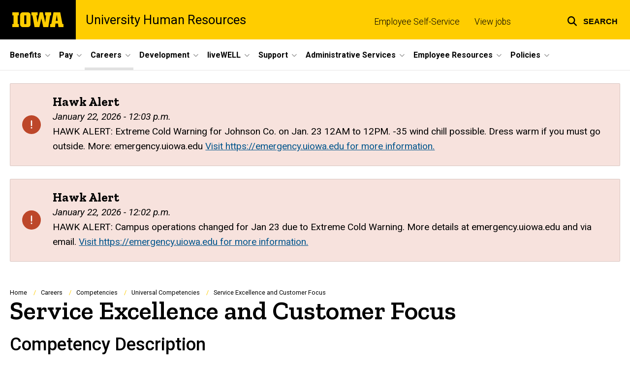

--- FILE ---
content_type: text/html; charset=UTF-8
request_url: https://hr.uiowa.edu/careers/competencies/universal-competencies/service-excellence-and-customer-focus
body_size: 31984
content:

<!DOCTYPE html>
<html lang="en" dir="ltr" prefix="og: https://ogp.me/ns#" class="no-js">
  <head>
    <meta charset="utf-8" />
<link rel="preconnect" href="https://fonts.googleapis.com" />
<link rel="preconnect" href="https://fonts.googleapis.com" crossorigin="anonymous" />
<noscript><style>form.antibot * :not(.antibot-message) { display: none !important; }</style>
</noscript><script async src="https://www.googletagmanager.com/gtag/js?id=UA-39055913-2"></script>
<script>window.dataLayer = window.dataLayer || [];function gtag(){dataLayer.push(arguments)};gtag("js", new Date());gtag("set", "developer_id.dMDhkMT", true);gtag("config", "UA-39055913-2", {"groups":"default","anonymize_ip":true,"page_placeholder":"PLACEHOLDER_page_path","allow_ad_personalization_signals":false});</script>
<meta name="description" content="Ability to meet or exceed customer service needs and expectations and provide excellent service in a direct or indirect manner.  Ability to effectively transmit and interpret information through appropriate communication with internal and external customers." />
<meta name="robots" content="index, follow" />
<link rel="canonical" href="https://hr.uiowa.edu/careers/competencies/universal-competencies/service-excellence-and-customer-focus" />
<link rel="shortlink" href="https://hr.uiowa.edu/node/586" />
<meta name="referrer" content="no-referrer-when-downgrade" />
<link rel="icon" href="/profiles/custom/sitenow/assets/favicon.ico" />
<link rel="mask-icon" href="/profiles/custom/sitenow/assets/safari-pinned-tab.svg" />
<link rel="icon" sizes="16x16" href="/profiles/custom/sitenow/assets/favicon-16x16.png" />
<link rel="icon" sizes="32x32" href="/profiles/custom/sitenow/assets/favicon-32x32.png" />
<link rel="icon" sizes="96x96" href="/profiles/custom/sitenow/assets/favicon-96x96.png" />
<link rel="icon" sizes="192x192" href="/profiles/custom/sitenow/assets/android-chrome-192x192.png" />
<link rel="apple-touch-icon" href="/profiles/custom/sitenow/assets/apple-touch-icon-60x60.png" />
<link rel="apple-touch-icon" sizes="72x72" href="/profiles/custom/sitenow/assets/apple-touch-icon-72x72.png" />
<link rel="apple-touch-icon" sizes="76x76" href="/profiles/custom/sitenow/assets/apple-touch-icon-76x76.png" />
<link rel="apple-touch-icon" sizes="114x114" href="/profiles/custom/sitenow/assets/apple-touch-icon-114x114.png" />
<link rel="apple-touch-icon" sizes="120x120" href="/profiles/custom/sitenow/assets/apple-touch-icon-120x120.png" />
<link rel="apple-touch-icon" sizes="144x144" href="/profiles/custom/sitenow/assets/apple-touch-icon-144x144.png" />
<link rel="apple-touch-icon" sizes="152x152" href="/profiles/custom/sitenow/assets/apple-touch-icon-152x152.png" />
<link rel="apple-touch-icon" sizes="180x180" href="/profiles/custom/sitenow/assets/apple-touch-icon-180x180.png" />
<link rel="apple-touch-icon-precomposed" sizes="180x180" href="/profiles/custom/sitenow/assets/apple-touch-icon-precomposed.png" />
<meta property="og:site_name" content="University Human Resources - The University of Iowa" />
<meta property="og:url" content="https://hr.uiowa.edu/careers/competencies/universal-competencies/service-excellence-and-customer-focus" />
<meta property="og:title" content="Service Excellence and Customer Focus" />
<meta property="og:description" content="Ability to meet or exceed customer service needs and expectations and provide excellent service in a direct or indirect manner.  Ability to effectively transmit and interpret information through appropriate communication with internal and external customers." />
<meta name="twitter:card" content="summary_large_image" />
<meta name="twitter:description" content="Ability to meet or exceed customer service needs and expectations and provide excellent service in a direct or indirect manner.  Ability to effectively transmit and interpret information through appropriate communication with internal and external customers." />
<meta name="twitter:title" content="Service Excellence and Customer Focus" />
<meta name="theme-color" content="#000000" />
<link rel="manifest" href="/profiles/custom/sitenow/assets/site.webmanifest" crossorigin="use-credentials" />
<meta name="apple-mobile-web-app-status-bar-style" content="black" />
<meta http-equiv="x-ua-compatible" content="IE=edge" /><script type="text/javascript">(window.NREUM||(NREUM={})).init={ajax:{deny_list:["bam.nr-data.net"]},feature_flags:["soft_nav"]};(window.NREUM||(NREUM={})).loader_config={licenseKey:"402a1762a7",applicationID:"493817895",browserID:"493818252"};;/*! For license information please see nr-loader-rum-1.308.0.min.js.LICENSE.txt */
(()=>{var e,t,r={163:(e,t,r)=>{"use strict";r.d(t,{j:()=>E});var n=r(384),i=r(1741);var a=r(2555);r(860).K7.genericEvents;const s="experimental.resources",o="register",c=e=>{if(!e||"string"!=typeof e)return!1;try{document.createDocumentFragment().querySelector(e)}catch{return!1}return!0};var d=r(2614),u=r(944),l=r(8122);const f="[data-nr-mask]",g=e=>(0,l.a)(e,(()=>{const e={feature_flags:[],experimental:{allow_registered_children:!1,resources:!1},mask_selector:"*",block_selector:"[data-nr-block]",mask_input_options:{color:!1,date:!1,"datetime-local":!1,email:!1,month:!1,number:!1,range:!1,search:!1,tel:!1,text:!1,time:!1,url:!1,week:!1,textarea:!1,select:!1,password:!0}};return{ajax:{deny_list:void 0,block_internal:!0,enabled:!0,autoStart:!0},api:{get allow_registered_children(){return e.feature_flags.includes(o)||e.experimental.allow_registered_children},set allow_registered_children(t){e.experimental.allow_registered_children=t},duplicate_registered_data:!1},browser_consent_mode:{enabled:!1},distributed_tracing:{enabled:void 0,exclude_newrelic_header:void 0,cors_use_newrelic_header:void 0,cors_use_tracecontext_headers:void 0,allowed_origins:void 0},get feature_flags(){return e.feature_flags},set feature_flags(t){e.feature_flags=t},generic_events:{enabled:!0,autoStart:!0},harvest:{interval:30},jserrors:{enabled:!0,autoStart:!0},logging:{enabled:!0,autoStart:!0},metrics:{enabled:!0,autoStart:!0},obfuscate:void 0,page_action:{enabled:!0},page_view_event:{enabled:!0,autoStart:!0},page_view_timing:{enabled:!0,autoStart:!0},performance:{capture_marks:!1,capture_measures:!1,capture_detail:!0,resources:{get enabled(){return e.feature_flags.includes(s)||e.experimental.resources},set enabled(t){e.experimental.resources=t},asset_types:[],first_party_domains:[],ignore_newrelic:!0}},privacy:{cookies_enabled:!0},proxy:{assets:void 0,beacon:void 0},session:{expiresMs:d.wk,inactiveMs:d.BB},session_replay:{autoStart:!0,enabled:!1,preload:!1,sampling_rate:10,error_sampling_rate:100,collect_fonts:!1,inline_images:!1,fix_stylesheets:!0,mask_all_inputs:!0,get mask_text_selector(){return e.mask_selector},set mask_text_selector(t){c(t)?e.mask_selector="".concat(t,",").concat(f):""===t||null===t?e.mask_selector=f:(0,u.R)(5,t)},get block_class(){return"nr-block"},get ignore_class(){return"nr-ignore"},get mask_text_class(){return"nr-mask"},get block_selector(){return e.block_selector},set block_selector(t){c(t)?e.block_selector+=",".concat(t):""!==t&&(0,u.R)(6,t)},get mask_input_options(){return e.mask_input_options},set mask_input_options(t){t&&"object"==typeof t?e.mask_input_options={...t,password:!0}:(0,u.R)(7,t)}},session_trace:{enabled:!0,autoStart:!0},soft_navigations:{enabled:!0,autoStart:!0},spa:{enabled:!0,autoStart:!0},ssl:void 0,user_actions:{enabled:!0,elementAttributes:["id","className","tagName","type"]}}})());var p=r(6154),m=r(9324);let h=0;const v={buildEnv:m.F3,distMethod:m.Xs,version:m.xv,originTime:p.WN},b={consented:!1},y={appMetadata:{},get consented(){return this.session?.state?.consent||b.consented},set consented(e){b.consented=e},customTransaction:void 0,denyList:void 0,disabled:!1,harvester:void 0,isolatedBacklog:!1,isRecording:!1,loaderType:void 0,maxBytes:3e4,obfuscator:void 0,onerror:void 0,ptid:void 0,releaseIds:{},session:void 0,timeKeeper:void 0,registeredEntities:[],jsAttributesMetadata:{bytes:0},get harvestCount(){return++h}},_=e=>{const t=(0,l.a)(e,y),r=Object.keys(v).reduce((e,t)=>(e[t]={value:v[t],writable:!1,configurable:!0,enumerable:!0},e),{});return Object.defineProperties(t,r)};var w=r(5701);const x=e=>{const t=e.startsWith("http");e+="/",r.p=t?e:"https://"+e};var R=r(7836),k=r(3241);const A={accountID:void 0,trustKey:void 0,agentID:void 0,licenseKey:void 0,applicationID:void 0,xpid:void 0},S=e=>(0,l.a)(e,A),T=new Set;function E(e,t={},r,s){let{init:o,info:c,loader_config:d,runtime:u={},exposed:l=!0}=t;if(!c){const e=(0,n.pV)();o=e.init,c=e.info,d=e.loader_config}e.init=g(o||{}),e.loader_config=S(d||{}),c.jsAttributes??={},p.bv&&(c.jsAttributes.isWorker=!0),e.info=(0,a.D)(c);const f=e.init,m=[c.beacon,c.errorBeacon];T.has(e.agentIdentifier)||(f.proxy.assets&&(x(f.proxy.assets),m.push(f.proxy.assets)),f.proxy.beacon&&m.push(f.proxy.beacon),e.beacons=[...m],function(e){const t=(0,n.pV)();Object.getOwnPropertyNames(i.W.prototype).forEach(r=>{const n=i.W.prototype[r];if("function"!=typeof n||"constructor"===n)return;let a=t[r];e[r]&&!1!==e.exposed&&"micro-agent"!==e.runtime?.loaderType&&(t[r]=(...t)=>{const n=e[r](...t);return a?a(...t):n})})}(e),(0,n.US)("activatedFeatures",w.B)),u.denyList=[...f.ajax.deny_list||[],...f.ajax.block_internal?m:[]],u.ptid=e.agentIdentifier,u.loaderType=r,e.runtime=_(u),T.has(e.agentIdentifier)||(e.ee=R.ee.get(e.agentIdentifier),e.exposed=l,(0,k.W)({agentIdentifier:e.agentIdentifier,drained:!!w.B?.[e.agentIdentifier],type:"lifecycle",name:"initialize",feature:void 0,data:e.config})),T.add(e.agentIdentifier)}},384:(e,t,r)=>{"use strict";r.d(t,{NT:()=>s,US:()=>u,Zm:()=>o,bQ:()=>d,dV:()=>c,pV:()=>l});var n=r(6154),i=r(1863),a=r(1910);const s={beacon:"bam.nr-data.net",errorBeacon:"bam.nr-data.net"};function o(){return n.gm.NREUM||(n.gm.NREUM={}),void 0===n.gm.newrelic&&(n.gm.newrelic=n.gm.NREUM),n.gm.NREUM}function c(){let e=o();return e.o||(e.o={ST:n.gm.setTimeout,SI:n.gm.setImmediate||n.gm.setInterval,CT:n.gm.clearTimeout,XHR:n.gm.XMLHttpRequest,REQ:n.gm.Request,EV:n.gm.Event,PR:n.gm.Promise,MO:n.gm.MutationObserver,FETCH:n.gm.fetch,WS:n.gm.WebSocket},(0,a.i)(...Object.values(e.o))),e}function d(e,t){let r=o();r.initializedAgents??={},t.initializedAt={ms:(0,i.t)(),date:new Date},r.initializedAgents[e]=t}function u(e,t){o()[e]=t}function l(){return function(){let e=o();const t=e.info||{};e.info={beacon:s.beacon,errorBeacon:s.errorBeacon,...t}}(),function(){let e=o();const t=e.init||{};e.init={...t}}(),c(),function(){let e=o();const t=e.loader_config||{};e.loader_config={...t}}(),o()}},782:(e,t,r)=>{"use strict";r.d(t,{T:()=>n});const n=r(860).K7.pageViewTiming},860:(e,t,r)=>{"use strict";r.d(t,{$J:()=>u,K7:()=>c,P3:()=>d,XX:()=>i,Yy:()=>o,df:()=>a,qY:()=>n,v4:()=>s});const n="events",i="jserrors",a="browser/blobs",s="rum",o="browser/logs",c={ajax:"ajax",genericEvents:"generic_events",jserrors:i,logging:"logging",metrics:"metrics",pageAction:"page_action",pageViewEvent:"page_view_event",pageViewTiming:"page_view_timing",sessionReplay:"session_replay",sessionTrace:"session_trace",softNav:"soft_navigations",spa:"spa"},d={[c.pageViewEvent]:1,[c.pageViewTiming]:2,[c.metrics]:3,[c.jserrors]:4,[c.spa]:5,[c.ajax]:6,[c.sessionTrace]:7,[c.softNav]:8,[c.sessionReplay]:9,[c.logging]:10,[c.genericEvents]:11},u={[c.pageViewEvent]:s,[c.pageViewTiming]:n,[c.ajax]:n,[c.spa]:n,[c.softNav]:n,[c.metrics]:i,[c.jserrors]:i,[c.sessionTrace]:a,[c.sessionReplay]:a,[c.logging]:o,[c.genericEvents]:"ins"}},944:(e,t,r)=>{"use strict";r.d(t,{R:()=>i});var n=r(3241);function i(e,t){"function"==typeof console.debug&&(console.debug("New Relic Warning: https://github.com/newrelic/newrelic-browser-agent/blob/main/docs/warning-codes.md#".concat(e),t),(0,n.W)({agentIdentifier:null,drained:null,type:"data",name:"warn",feature:"warn",data:{code:e,secondary:t}}))}},1687:(e,t,r)=>{"use strict";r.d(t,{Ak:()=>d,Ze:()=>f,x3:()=>u});var n=r(3241),i=r(7836),a=r(3606),s=r(860),o=r(2646);const c={};function d(e,t){const r={staged:!1,priority:s.P3[t]||0};l(e),c[e].get(t)||c[e].set(t,r)}function u(e,t){e&&c[e]&&(c[e].get(t)&&c[e].delete(t),p(e,t,!1),c[e].size&&g(e))}function l(e){if(!e)throw new Error("agentIdentifier required");c[e]||(c[e]=new Map)}function f(e="",t="feature",r=!1){if(l(e),!e||!c[e].get(t)||r)return p(e,t);c[e].get(t).staged=!0,g(e)}function g(e){const t=Array.from(c[e]);t.every(([e,t])=>t.staged)&&(t.sort((e,t)=>e[1].priority-t[1].priority),t.forEach(([t])=>{c[e].delete(t),p(e,t)}))}function p(e,t,r=!0){const s=e?i.ee.get(e):i.ee,c=a.i.handlers;if(!s.aborted&&s.backlog&&c){if((0,n.W)({agentIdentifier:e,type:"lifecycle",name:"drain",feature:t}),r){const e=s.backlog[t],r=c[t];if(r){for(let t=0;e&&t<e.length;++t)m(e[t],r);Object.entries(r).forEach(([e,t])=>{Object.values(t||{}).forEach(t=>{t[0]?.on&&t[0]?.context()instanceof o.y&&t[0].on(e,t[1])})})}}s.isolatedBacklog||delete c[t],s.backlog[t]=null,s.emit("drain-"+t,[])}}function m(e,t){var r=e[1];Object.values(t[r]||{}).forEach(t=>{var r=e[0];if(t[0]===r){var n=t[1],i=e[3],a=e[2];n.apply(i,a)}})}},1738:(e,t,r)=>{"use strict";r.d(t,{U:()=>g,Y:()=>f});var n=r(3241),i=r(9908),a=r(1863),s=r(944),o=r(5701),c=r(3969),d=r(8362),u=r(860),l=r(4261);function f(e,t,r,a){const f=a||r;!f||f[e]&&f[e]!==d.d.prototype[e]||(f[e]=function(){(0,i.p)(c.xV,["API/"+e+"/called"],void 0,u.K7.metrics,r.ee),(0,n.W)({agentIdentifier:r.agentIdentifier,drained:!!o.B?.[r.agentIdentifier],type:"data",name:"api",feature:l.Pl+e,data:{}});try{return t.apply(this,arguments)}catch(e){(0,s.R)(23,e)}})}function g(e,t,r,n,s){const o=e.info;null===r?delete o.jsAttributes[t]:o.jsAttributes[t]=r,(s||null===r)&&(0,i.p)(l.Pl+n,[(0,a.t)(),t,r],void 0,"session",e.ee)}},1741:(e,t,r)=>{"use strict";r.d(t,{W:()=>a});var n=r(944),i=r(4261);class a{#e(e,...t){if(this[e]!==a.prototype[e])return this[e](...t);(0,n.R)(35,e)}addPageAction(e,t){return this.#e(i.hG,e,t)}register(e){return this.#e(i.eY,e)}recordCustomEvent(e,t){return this.#e(i.fF,e,t)}setPageViewName(e,t){return this.#e(i.Fw,e,t)}setCustomAttribute(e,t,r){return this.#e(i.cD,e,t,r)}noticeError(e,t){return this.#e(i.o5,e,t)}setUserId(e,t=!1){return this.#e(i.Dl,e,t)}setApplicationVersion(e){return this.#e(i.nb,e)}setErrorHandler(e){return this.#e(i.bt,e)}addRelease(e,t){return this.#e(i.k6,e,t)}log(e,t){return this.#e(i.$9,e,t)}start(){return this.#e(i.d3)}finished(e){return this.#e(i.BL,e)}recordReplay(){return this.#e(i.CH)}pauseReplay(){return this.#e(i.Tb)}addToTrace(e){return this.#e(i.U2,e)}setCurrentRouteName(e){return this.#e(i.PA,e)}interaction(e){return this.#e(i.dT,e)}wrapLogger(e,t,r){return this.#e(i.Wb,e,t,r)}measure(e,t){return this.#e(i.V1,e,t)}consent(e){return this.#e(i.Pv,e)}}},1863:(e,t,r)=>{"use strict";function n(){return Math.floor(performance.now())}r.d(t,{t:()=>n})},1910:(e,t,r)=>{"use strict";r.d(t,{i:()=>a});var n=r(944);const i=new Map;function a(...e){return e.every(e=>{if(i.has(e))return i.get(e);const t="function"==typeof e?e.toString():"",r=t.includes("[native code]"),a=t.includes("nrWrapper");return r||a||(0,n.R)(64,e?.name||t),i.set(e,r),r})}},2555:(e,t,r)=>{"use strict";r.d(t,{D:()=>o,f:()=>s});var n=r(384),i=r(8122);const a={beacon:n.NT.beacon,errorBeacon:n.NT.errorBeacon,licenseKey:void 0,applicationID:void 0,sa:void 0,queueTime:void 0,applicationTime:void 0,ttGuid:void 0,user:void 0,account:void 0,product:void 0,extra:void 0,jsAttributes:{},userAttributes:void 0,atts:void 0,transactionName:void 0,tNamePlain:void 0};function s(e){try{return!!e.licenseKey&&!!e.errorBeacon&&!!e.applicationID}catch(e){return!1}}const o=e=>(0,i.a)(e,a)},2614:(e,t,r)=>{"use strict";r.d(t,{BB:()=>s,H3:()=>n,g:()=>d,iL:()=>c,tS:()=>o,uh:()=>i,wk:()=>a});const n="NRBA",i="SESSION",a=144e5,s=18e5,o={STARTED:"session-started",PAUSE:"session-pause",RESET:"session-reset",RESUME:"session-resume",UPDATE:"session-update"},c={SAME_TAB:"same-tab",CROSS_TAB:"cross-tab"},d={OFF:0,FULL:1,ERROR:2}},2646:(e,t,r)=>{"use strict";r.d(t,{y:()=>n});class n{constructor(e){this.contextId=e}}},2843:(e,t,r)=>{"use strict";r.d(t,{G:()=>a,u:()=>i});var n=r(3878);function i(e,t=!1,r,i){(0,n.DD)("visibilitychange",function(){if(t)return void("hidden"===document.visibilityState&&e());e(document.visibilityState)},r,i)}function a(e,t,r){(0,n.sp)("pagehide",e,t,r)}},3241:(e,t,r)=>{"use strict";r.d(t,{W:()=>a});var n=r(6154);const i="newrelic";function a(e={}){try{n.gm.dispatchEvent(new CustomEvent(i,{detail:e}))}catch(e){}}},3606:(e,t,r)=>{"use strict";r.d(t,{i:()=>a});var n=r(9908);a.on=s;var i=a.handlers={};function a(e,t,r,a){s(a||n.d,i,e,t,r)}function s(e,t,r,i,a){a||(a="feature"),e||(e=n.d);var s=t[a]=t[a]||{};(s[r]=s[r]||[]).push([e,i])}},3878:(e,t,r)=>{"use strict";function n(e,t){return{capture:e,passive:!1,signal:t}}function i(e,t,r=!1,i){window.addEventListener(e,t,n(r,i))}function a(e,t,r=!1,i){document.addEventListener(e,t,n(r,i))}r.d(t,{DD:()=>a,jT:()=>n,sp:()=>i})},3969:(e,t,r)=>{"use strict";r.d(t,{TZ:()=>n,XG:()=>o,rs:()=>i,xV:()=>s,z_:()=>a});const n=r(860).K7.metrics,i="sm",a="cm",s="storeSupportabilityMetrics",o="storeEventMetrics"},4234:(e,t,r)=>{"use strict";r.d(t,{W:()=>a});var n=r(7836),i=r(1687);class a{constructor(e,t){this.agentIdentifier=e,this.ee=n.ee.get(e),this.featureName=t,this.blocked=!1}deregisterDrain(){(0,i.x3)(this.agentIdentifier,this.featureName)}}},4261:(e,t,r)=>{"use strict";r.d(t,{$9:()=>d,BL:()=>o,CH:()=>g,Dl:()=>_,Fw:()=>y,PA:()=>h,Pl:()=>n,Pv:()=>k,Tb:()=>l,U2:()=>a,V1:()=>R,Wb:()=>x,bt:()=>b,cD:()=>v,d3:()=>w,dT:()=>c,eY:()=>p,fF:()=>f,hG:()=>i,k6:()=>s,nb:()=>m,o5:()=>u});const n="api-",i="addPageAction",a="addToTrace",s="addRelease",o="finished",c="interaction",d="log",u="noticeError",l="pauseReplay",f="recordCustomEvent",g="recordReplay",p="register",m="setApplicationVersion",h="setCurrentRouteName",v="setCustomAttribute",b="setErrorHandler",y="setPageViewName",_="setUserId",w="start",x="wrapLogger",R="measure",k="consent"},5289:(e,t,r)=>{"use strict";r.d(t,{GG:()=>s,Qr:()=>c,sB:()=>o});var n=r(3878),i=r(6389);function a(){return"undefined"==typeof document||"complete"===document.readyState}function s(e,t){if(a())return e();const r=(0,i.J)(e),s=setInterval(()=>{a()&&(clearInterval(s),r())},500);(0,n.sp)("load",r,t)}function o(e){if(a())return e();(0,n.DD)("DOMContentLoaded",e)}function c(e){if(a())return e();(0,n.sp)("popstate",e)}},5607:(e,t,r)=>{"use strict";r.d(t,{W:()=>n});const n=(0,r(9566).bz)()},5701:(e,t,r)=>{"use strict";r.d(t,{B:()=>a,t:()=>s});var n=r(3241);const i=new Set,a={};function s(e,t){const r=t.agentIdentifier;a[r]??={},e&&"object"==typeof e&&(i.has(r)||(t.ee.emit("rumresp",[e]),a[r]=e,i.add(r),(0,n.W)({agentIdentifier:r,loaded:!0,drained:!0,type:"lifecycle",name:"load",feature:void 0,data:e})))}},6154:(e,t,r)=>{"use strict";r.d(t,{OF:()=>c,RI:()=>i,WN:()=>u,bv:()=>a,eN:()=>l,gm:()=>s,mw:()=>o,sb:()=>d});var n=r(1863);const i="undefined"!=typeof window&&!!window.document,a="undefined"!=typeof WorkerGlobalScope&&("undefined"!=typeof self&&self instanceof WorkerGlobalScope&&self.navigator instanceof WorkerNavigator||"undefined"!=typeof globalThis&&globalThis instanceof WorkerGlobalScope&&globalThis.navigator instanceof WorkerNavigator),s=i?window:"undefined"!=typeof WorkerGlobalScope&&("undefined"!=typeof self&&self instanceof WorkerGlobalScope&&self||"undefined"!=typeof globalThis&&globalThis instanceof WorkerGlobalScope&&globalThis),o=Boolean("hidden"===s?.document?.visibilityState),c=/iPad|iPhone|iPod/.test(s.navigator?.userAgent),d=c&&"undefined"==typeof SharedWorker,u=((()=>{const e=s.navigator?.userAgent?.match(/Firefox[/\s](\d+\.\d+)/);Array.isArray(e)&&e.length>=2&&e[1]})(),Date.now()-(0,n.t)()),l=()=>"undefined"!=typeof PerformanceNavigationTiming&&s?.performance?.getEntriesByType("navigation")?.[0]?.responseStart},6389:(e,t,r)=>{"use strict";function n(e,t=500,r={}){const n=r?.leading||!1;let i;return(...r)=>{n&&void 0===i&&(e.apply(this,r),i=setTimeout(()=>{i=clearTimeout(i)},t)),n||(clearTimeout(i),i=setTimeout(()=>{e.apply(this,r)},t))}}function i(e){let t=!1;return(...r)=>{t||(t=!0,e.apply(this,r))}}r.d(t,{J:()=>i,s:()=>n})},6630:(e,t,r)=>{"use strict";r.d(t,{T:()=>n});const n=r(860).K7.pageViewEvent},7699:(e,t,r)=>{"use strict";r.d(t,{It:()=>a,KC:()=>o,No:()=>i,qh:()=>s});var n=r(860);const i=16e3,a=1e6,s="SESSION_ERROR",o={[n.K7.logging]:!0,[n.K7.genericEvents]:!1,[n.K7.jserrors]:!1,[n.K7.ajax]:!1}},7836:(e,t,r)=>{"use strict";r.d(t,{P:()=>o,ee:()=>c});var n=r(384),i=r(8990),a=r(2646),s=r(5607);const o="nr@context:".concat(s.W),c=function e(t,r){var n={},s={},u={},l=!1;try{l=16===r.length&&d.initializedAgents?.[r]?.runtime.isolatedBacklog}catch(e){}var f={on:p,addEventListener:p,removeEventListener:function(e,t){var r=n[e];if(!r)return;for(var i=0;i<r.length;i++)r[i]===t&&r.splice(i,1)},emit:function(e,r,n,i,a){!1!==a&&(a=!0);if(c.aborted&&!i)return;t&&a&&t.emit(e,r,n);var o=g(n);m(e).forEach(e=>{e.apply(o,r)});var d=v()[s[e]];d&&d.push([f,e,r,o]);return o},get:h,listeners:m,context:g,buffer:function(e,t){const r=v();if(t=t||"feature",f.aborted)return;Object.entries(e||{}).forEach(([e,n])=>{s[n]=t,t in r||(r[t]=[])})},abort:function(){f._aborted=!0,Object.keys(f.backlog).forEach(e=>{delete f.backlog[e]})},isBuffering:function(e){return!!v()[s[e]]},debugId:r,backlog:l?{}:t&&"object"==typeof t.backlog?t.backlog:{},isolatedBacklog:l};return Object.defineProperty(f,"aborted",{get:()=>{let e=f._aborted||!1;return e||(t&&(e=t.aborted),e)}}),f;function g(e){return e&&e instanceof a.y?e:e?(0,i.I)(e,o,()=>new a.y(o)):new a.y(o)}function p(e,t){n[e]=m(e).concat(t)}function m(e){return n[e]||[]}function h(t){return u[t]=u[t]||e(f,t)}function v(){return f.backlog}}(void 0,"globalEE"),d=(0,n.Zm)();d.ee||(d.ee=c)},8122:(e,t,r)=>{"use strict";r.d(t,{a:()=>i});var n=r(944);function i(e,t){try{if(!e||"object"!=typeof e)return(0,n.R)(3);if(!t||"object"!=typeof t)return(0,n.R)(4);const r=Object.create(Object.getPrototypeOf(t),Object.getOwnPropertyDescriptors(t)),a=0===Object.keys(r).length?e:r;for(let s in a)if(void 0!==e[s])try{if(null===e[s]){r[s]=null;continue}Array.isArray(e[s])&&Array.isArray(t[s])?r[s]=Array.from(new Set([...e[s],...t[s]])):"object"==typeof e[s]&&"object"==typeof t[s]?r[s]=i(e[s],t[s]):r[s]=e[s]}catch(e){r[s]||(0,n.R)(1,e)}return r}catch(e){(0,n.R)(2,e)}}},8362:(e,t,r)=>{"use strict";r.d(t,{d:()=>a});var n=r(9566),i=r(1741);class a extends i.W{agentIdentifier=(0,n.LA)(16)}},8374:(e,t,r)=>{r.nc=(()=>{try{return document?.currentScript?.nonce}catch(e){}return""})()},8990:(e,t,r)=>{"use strict";r.d(t,{I:()=>i});var n=Object.prototype.hasOwnProperty;function i(e,t,r){if(n.call(e,t))return e[t];var i=r();if(Object.defineProperty&&Object.keys)try{return Object.defineProperty(e,t,{value:i,writable:!0,enumerable:!1}),i}catch(e){}return e[t]=i,i}},9324:(e,t,r)=>{"use strict";r.d(t,{F3:()=>i,Xs:()=>a,xv:()=>n});const n="1.308.0",i="PROD",a="CDN"},9566:(e,t,r)=>{"use strict";r.d(t,{LA:()=>o,bz:()=>s});var n=r(6154);const i="xxxxxxxx-xxxx-4xxx-yxxx-xxxxxxxxxxxx";function a(e,t){return e?15&e[t]:16*Math.random()|0}function s(){const e=n.gm?.crypto||n.gm?.msCrypto;let t,r=0;return e&&e.getRandomValues&&(t=e.getRandomValues(new Uint8Array(30))),i.split("").map(e=>"x"===e?a(t,r++).toString(16):"y"===e?(3&a()|8).toString(16):e).join("")}function o(e){const t=n.gm?.crypto||n.gm?.msCrypto;let r,i=0;t&&t.getRandomValues&&(r=t.getRandomValues(new Uint8Array(e)));const s=[];for(var o=0;o<e;o++)s.push(a(r,i++).toString(16));return s.join("")}},9908:(e,t,r)=>{"use strict";r.d(t,{d:()=>n,p:()=>i});var n=r(7836).ee.get("handle");function i(e,t,r,i,a){a?(a.buffer([e],i),a.emit(e,t,r)):(n.buffer([e],i),n.emit(e,t,r))}}},n={};function i(e){var t=n[e];if(void 0!==t)return t.exports;var a=n[e]={exports:{}};return r[e](a,a.exports,i),a.exports}i.m=r,i.d=(e,t)=>{for(var r in t)i.o(t,r)&&!i.o(e,r)&&Object.defineProperty(e,r,{enumerable:!0,get:t[r]})},i.f={},i.e=e=>Promise.all(Object.keys(i.f).reduce((t,r)=>(i.f[r](e,t),t),[])),i.u=e=>"nr-rum-1.308.0.min.js",i.o=(e,t)=>Object.prototype.hasOwnProperty.call(e,t),e={},t="NRBA-1.308.0.PROD:",i.l=(r,n,a,s)=>{if(e[r])e[r].push(n);else{var o,c;if(void 0!==a)for(var d=document.getElementsByTagName("script"),u=0;u<d.length;u++){var l=d[u];if(l.getAttribute("src")==r||l.getAttribute("data-webpack")==t+a){o=l;break}}if(!o){c=!0;var f={296:"sha512-+MIMDsOcckGXa1EdWHqFNv7P+JUkd5kQwCBr3KE6uCvnsBNUrdSt4a/3/L4j4TxtnaMNjHpza2/erNQbpacJQA=="};(o=document.createElement("script")).charset="utf-8",i.nc&&o.setAttribute("nonce",i.nc),o.setAttribute("data-webpack",t+a),o.src=r,0!==o.src.indexOf(window.location.origin+"/")&&(o.crossOrigin="anonymous"),f[s]&&(o.integrity=f[s])}e[r]=[n];var g=(t,n)=>{o.onerror=o.onload=null,clearTimeout(p);var i=e[r];if(delete e[r],o.parentNode&&o.parentNode.removeChild(o),i&&i.forEach(e=>e(n)),t)return t(n)},p=setTimeout(g.bind(null,void 0,{type:"timeout",target:o}),12e4);o.onerror=g.bind(null,o.onerror),o.onload=g.bind(null,o.onload),c&&document.head.appendChild(o)}},i.r=e=>{"undefined"!=typeof Symbol&&Symbol.toStringTag&&Object.defineProperty(e,Symbol.toStringTag,{value:"Module"}),Object.defineProperty(e,"__esModule",{value:!0})},i.p="https://js-agent.newrelic.com/",(()=>{var e={374:0,840:0};i.f.j=(t,r)=>{var n=i.o(e,t)?e[t]:void 0;if(0!==n)if(n)r.push(n[2]);else{var a=new Promise((r,i)=>n=e[t]=[r,i]);r.push(n[2]=a);var s=i.p+i.u(t),o=new Error;i.l(s,r=>{if(i.o(e,t)&&(0!==(n=e[t])&&(e[t]=void 0),n)){var a=r&&("load"===r.type?"missing":r.type),s=r&&r.target&&r.target.src;o.message="Loading chunk "+t+" failed: ("+a+": "+s+")",o.name="ChunkLoadError",o.type=a,o.request=s,n[1](o)}},"chunk-"+t,t)}};var t=(t,r)=>{var n,a,[s,o,c]=r,d=0;if(s.some(t=>0!==e[t])){for(n in o)i.o(o,n)&&(i.m[n]=o[n]);if(c)c(i)}for(t&&t(r);d<s.length;d++)a=s[d],i.o(e,a)&&e[a]&&e[a][0](),e[a]=0},r=self["webpackChunk:NRBA-1.308.0.PROD"]=self["webpackChunk:NRBA-1.308.0.PROD"]||[];r.forEach(t.bind(null,0)),r.push=t.bind(null,r.push.bind(r))})(),(()=>{"use strict";i(8374);var e=i(8362),t=i(860);const r=Object.values(t.K7);var n=i(163);var a=i(9908),s=i(1863),o=i(4261),c=i(1738);var d=i(1687),u=i(4234),l=i(5289),f=i(6154),g=i(944),p=i(384);const m=e=>f.RI&&!0===e?.privacy.cookies_enabled;function h(e){return!!(0,p.dV)().o.MO&&m(e)&&!0===e?.session_trace.enabled}var v=i(6389),b=i(7699);class y extends u.W{constructor(e,t){super(e.agentIdentifier,t),this.agentRef=e,this.abortHandler=void 0,this.featAggregate=void 0,this.loadedSuccessfully=void 0,this.onAggregateImported=new Promise(e=>{this.loadedSuccessfully=e}),this.deferred=Promise.resolve(),!1===e.init[this.featureName].autoStart?this.deferred=new Promise((t,r)=>{this.ee.on("manual-start-all",(0,v.J)(()=>{(0,d.Ak)(e.agentIdentifier,this.featureName),t()}))}):(0,d.Ak)(e.agentIdentifier,t)}importAggregator(e,t,r={}){if(this.featAggregate)return;const n=async()=>{let n;await this.deferred;try{if(m(e.init)){const{setupAgentSession:t}=await i.e(296).then(i.bind(i,3305));n=t(e)}}catch(e){(0,g.R)(20,e),this.ee.emit("internal-error",[e]),(0,a.p)(b.qh,[e],void 0,this.featureName,this.ee)}try{if(!this.#t(this.featureName,n,e.init))return(0,d.Ze)(this.agentIdentifier,this.featureName),void this.loadedSuccessfully(!1);const{Aggregate:i}=await t();this.featAggregate=new i(e,r),e.runtime.harvester.initializedAggregates.push(this.featAggregate),this.loadedSuccessfully(!0)}catch(e){(0,g.R)(34,e),this.abortHandler?.(),(0,d.Ze)(this.agentIdentifier,this.featureName,!0),this.loadedSuccessfully(!1),this.ee&&this.ee.abort()}};f.RI?(0,l.GG)(()=>n(),!0):n()}#t(e,r,n){if(this.blocked)return!1;switch(e){case t.K7.sessionReplay:return h(n)&&!!r;case t.K7.sessionTrace:return!!r;default:return!0}}}var _=i(6630),w=i(2614),x=i(3241);class R extends y{static featureName=_.T;constructor(e){var t;super(e,_.T),this.setupInspectionEvents(e.agentIdentifier),t=e,(0,c.Y)(o.Fw,function(e,r){"string"==typeof e&&("/"!==e.charAt(0)&&(e="/"+e),t.runtime.customTransaction=(r||"http://custom.transaction")+e,(0,a.p)(o.Pl+o.Fw,[(0,s.t)()],void 0,void 0,t.ee))},t),this.importAggregator(e,()=>i.e(296).then(i.bind(i,3943)))}setupInspectionEvents(e){const t=(t,r)=>{t&&(0,x.W)({agentIdentifier:e,timeStamp:t.timeStamp,loaded:"complete"===t.target.readyState,type:"window",name:r,data:t.target.location+""})};(0,l.sB)(e=>{t(e,"DOMContentLoaded")}),(0,l.GG)(e=>{t(e,"load")}),(0,l.Qr)(e=>{t(e,"navigate")}),this.ee.on(w.tS.UPDATE,(t,r)=>{(0,x.W)({agentIdentifier:e,type:"lifecycle",name:"session",data:r})})}}class k extends e.d{constructor(e){var t;(super(),f.gm)?(this.features={},(0,p.bQ)(this.agentIdentifier,this),this.desiredFeatures=new Set(e.features||[]),this.desiredFeatures.add(R),(0,n.j)(this,e,e.loaderType||"agent"),t=this,(0,c.Y)(o.cD,function(e,r,n=!1){if("string"==typeof e){if(["string","number","boolean"].includes(typeof r)||null===r)return(0,c.U)(t,e,r,o.cD,n);(0,g.R)(40,typeof r)}else(0,g.R)(39,typeof e)},t),function(e){(0,c.Y)(o.Dl,function(t,r=!1){if("string"!=typeof t&&null!==t)return void(0,g.R)(41,typeof t);const n=e.info.jsAttributes["enduser.id"];r&&null!=n&&n!==t?(0,a.p)(o.Pl+"setUserIdAndResetSession",[t],void 0,"session",e.ee):(0,c.U)(e,"enduser.id",t,o.Dl,!0)},e)}(this),function(e){(0,c.Y)(o.nb,function(t){if("string"==typeof t||null===t)return(0,c.U)(e,"application.version",t,o.nb,!1);(0,g.R)(42,typeof t)},e)}(this),function(e){(0,c.Y)(o.d3,function(){e.ee.emit("manual-start-all")},e)}(this),function(e){(0,c.Y)(o.Pv,function(t=!0){if("boolean"==typeof t){if((0,a.p)(o.Pl+o.Pv,[t],void 0,"session",e.ee),e.runtime.consented=t,t){const t=e.features.page_view_event;t.onAggregateImported.then(e=>{const r=t.featAggregate;e&&!r.sentRum&&r.sendRum()})}}else(0,g.R)(65,typeof t)},e)}(this),this.run()):(0,g.R)(21)}get config(){return{info:this.info,init:this.init,loader_config:this.loader_config,runtime:this.runtime}}get api(){return this}run(){try{const e=function(e){const t={};return r.forEach(r=>{t[r]=!!e[r]?.enabled}),t}(this.init),n=[...this.desiredFeatures];n.sort((e,r)=>t.P3[e.featureName]-t.P3[r.featureName]),n.forEach(r=>{if(!e[r.featureName]&&r.featureName!==t.K7.pageViewEvent)return;if(r.featureName===t.K7.spa)return void(0,g.R)(67);const n=function(e){switch(e){case t.K7.ajax:return[t.K7.jserrors];case t.K7.sessionTrace:return[t.K7.ajax,t.K7.pageViewEvent];case t.K7.sessionReplay:return[t.K7.sessionTrace];case t.K7.pageViewTiming:return[t.K7.pageViewEvent];default:return[]}}(r.featureName).filter(e=>!(e in this.features));n.length>0&&(0,g.R)(36,{targetFeature:r.featureName,missingDependencies:n}),this.features[r.featureName]=new r(this)})}catch(e){(0,g.R)(22,e);for(const e in this.features)this.features[e].abortHandler?.();const t=(0,p.Zm)();delete t.initializedAgents[this.agentIdentifier]?.features,delete this.sharedAggregator;return t.ee.get(this.agentIdentifier).abort(),!1}}}var A=i(2843),S=i(782);class T extends y{static featureName=S.T;constructor(e){super(e,S.T),f.RI&&((0,A.u)(()=>(0,a.p)("docHidden",[(0,s.t)()],void 0,S.T,this.ee),!0),(0,A.G)(()=>(0,a.p)("winPagehide",[(0,s.t)()],void 0,S.T,this.ee)),this.importAggregator(e,()=>i.e(296).then(i.bind(i,2117))))}}var E=i(3969);class I extends y{static featureName=E.TZ;constructor(e){super(e,E.TZ),f.RI&&document.addEventListener("securitypolicyviolation",e=>{(0,a.p)(E.xV,["Generic/CSPViolation/Detected"],void 0,this.featureName,this.ee)}),this.importAggregator(e,()=>i.e(296).then(i.bind(i,9623)))}}new k({features:[R,T,I],loaderType:"lite"})})()})();</script>
<meta name="msapplication-square150x150logo" content="/profiles/custom/sitenow/assets/mstile-150x150.png" />
<meta name="msapplication-tilecolor" content="#000000" />
<meta name="msapplication-tileimage" content="/profiles/custom/sitenow/assets/mstile-150x150.png" />
<meta name="Generator" content="Drupal 10 (https://www.drupal.org)" />
<meta name="MobileOptimized" content="width" />
<meta name="HandheldFriendly" content="true" />
<meta name="viewport" content="width=device-width, initial-scale=1.0" />
<meta name="web-author" content="SiteNow v3 (https://sitenow.uiowa.edu)" />
<script src="/sites/hr.uiowa.edu/files/google_tag/university_human_resources/google_tag.script.js?t985cx" defer></script>

    <title>Service Excellence and Customer Focus | University Human Resources - The University of Iowa</title>
    <link rel="stylesheet" media="all" href="/sites/hr.uiowa.edu/files/css/css_zA1RU0dgOeqVtMHfg2ZEOdT9M5iaYCQR4wIO1SvwXDc.css?delta=0&amp;language=en&amp;theme=uids_base&amp;include=[base64]" />
<link rel="stylesheet" media="all" href="/sites/hr.uiowa.edu/files/css/css_QkT6yIBwpED1A9SBqZMxIOLGjC3d7apg0gFjBJliA8Y.css?delta=1&amp;language=en&amp;theme=uids_base&amp;include=[base64]" />
<link rel="stylesheet" media="all" href="https://fonts.googleapis.com/css2?family=Roboto:ital,wght@0,300;0,400;0,500;0,700;0,900;1,400;1,700&amp;display=swap" />
<link rel="stylesheet" media="all" href="https://fonts.googleapis.com/css2?family=Zilla+Slab:wght@400;600;700&amp;display=swap" />
<link rel="stylesheet" media="all" href="https://fonts.googleapis.com/css2?family=Antonio:wght@100;300;700&amp;display=swap" />
<link rel="stylesheet" media="all" href="/sites/hr.uiowa.edu/files/css/css_LOQvOg5kMKsMEMHsm_pS81ZI1rohevYQm6jP9Nd4KG8.css?delta=5&amp;language=en&amp;theme=uids_base&amp;include=[base64]" />
<link rel="stylesheet" media="all" href="/themes/custom/uids_base/assets/css/components/embed.css?t985cx" />
<link rel="stylesheet" media="all" href="/sites/hr.uiowa.edu/files/css/css_rYRlS6zVe97Wn52iwAEqarvwG3yfjlg2MhKLI9_k-0Y.css?delta=7&amp;language=en&amp;theme=uids_base&amp;include=[base64]" />
<link rel="stylesheet" media="all" href="/themes/custom/uids_base/assets/css/components/menus/superfish/horizontal-menu.css?t985cx" />
<link rel="stylesheet" media="all" href="/themes/custom/uids_base/assets/css/components/logo.css?t985cx" />
<link rel="stylesheet" media="all" href="/themes/custom/uids_base/assets/css/components/menus/main-menu.css?t985cx" />
<link rel="stylesheet" media="all" href="/themes/custom/uids_base/assets/css/components/menus/superfish/mega-menu.css?t985cx" />
<link rel="stylesheet" media="all" href="/themes/custom/uids_base/assets/css/content/node--type--page.css?t985cx" />
<link rel="stylesheet" media="all" href="/sites/hr.uiowa.edu/files/css/css_R6di58Z550mgh0Z3IXhPaPATt2GI0hwTyq7RIcqVbXU.css?delta=13&amp;language=en&amp;theme=uids_base&amp;include=[base64]" />
<link rel="stylesheet" media="print" href="/sites/hr.uiowa.edu/files/css/css_OTlPuugCPi6SEZLckfzuGpXq2WmvvoBIo08eRJ2AyaI.css?delta=14&amp;language=en&amp;theme=uids_base&amp;include=[base64]" />
<link rel="stylesheet" media="all" href="/sites/hr.uiowa.edu/files/css/css_vSzVv4FoeRteZjiFm437dTof3safkSJs_J4J4FFl8JA.css?delta=15&amp;language=en&amp;theme=uids_base&amp;include=[base64]" />
<link rel="stylesheet" media="all" href="/themes/custom/uids_base/assets/css/components/search-toggle.css?t985cx" />

    <script src="/libraries/fontawesome/js/fontawesome.min.js?v=6.7.2" defer></script>
<script src="/libraries/fontawesome/js/brands.min.js?v=6.7.2" defer></script>
<script src="/libraries/fontawesome/js/regular.min.js?v=6.7.2" defer></script>
<script src="/libraries/fontawesome/js/solid.min.js?v=6.7.2" defer></script>

  </head>
  <body class="layout-page-sidebars-none header-not-sticky no-top-scroll path-node page-node-type-page inline has-top-links layout-builder-enabled">

<div class="skip-link-region" role="region" aria-label="skip-link">
  <a href="#main-content" class="visually-hidden focusable skip-link" role="link" aria-label="skip to main content">
    Skip to main content
  </a>
</div>


<noscript><iframe src="https://www.googletagmanager.com/ns.html?id=GTM-53XPDSS" height="0" width="0" style="display:none;visibility:hidden"></iframe></noscript>
  <div class="dialog-off-canvas-main-canvas" data-off-canvas-main-canvas>
    


  


<header data-uids-header  class="iowa-bar--full iowa-bar horizontal">
  <div class="iowa-bar__container">
                  

                      

<div class="logo logo--tab">
  <a href="https://uiowa.edu">
    <div class="element-invisible">The University of Iowa</div>
    <svg xmlns="http://www.w3.org/2000/svg" class="logo-icon" aria-labelledby="logo-header" role="img" viewBox="0 0 311.6 90.2">
      <path class="st0" d="M40 18.8h-7.3v52.4H40v19H0v-19h7.3V18.8H0V0h40V18.8z"/>
      <path class="st0" d="M93.8 90.2h-29c-10.5 0-17.4-6.9-17.4-18.2V18.2C47.4 7 54.4 0 64.8 0h29c10.5 0 17.4 7 17.4 18.2V72C111.2 83.2 104.2 90.2 93.8 90.2zM85.6 71.2V18.8H73v52.4H85.6z"/>
      <path class="st0" d="M122.6 18.8h-6.4V0h38v18.9H147l6.5 43.4L167 0h19.2l14.4 62.3 5.2-43.4h-6.6V0h37.5v18.9h-6.2l-11.3 71.4h-30.6l-11.8-53.2 -12.1 53.1h-29.4L122.6 18.8z"/>
      <path class="st0" d="M230.1 71.2h6.9L250.7 0h41l13.5 71.2h6.4v19H281l-2.9-22h-15.2l-2.7 22h-30L230.1 71.2 230.1 71.2zM276.5 51.7l-5.8-36.4 -6 36.4H276.5z"/>
      <image src="/themes/custom/uids_base/uids/assets/images/uiowa-primary.png">
        <title id="logo-header">University of Iowa</title>
      </image>
    </svg>
  </a>
</div>
                        
            <h1 class="site-name">
        <a href="/">
            University Human Resources
          </a>
      </h1>
  
          <nav role="navigation" aria-labelledby="block-uids-base-toplinks-menu" id="block-uids-base-toplinks" class="menu--top nav block block-menu navigation menu--top-links">
            
  <h2 class="visually-hidden" id="block-uids-base-toplinks-menu">Top links</h2>
  

                      <ul class="menu">
                        <li class="menu-item">
        <a href="https://hris.uiowa.edu">Employee Self-Service</a>
              </li>
                <li class="menu-item">
        <a href="https://jobs.uiowa.edu/?utm_source=hr&amp;utm_medium=header&amp;utm_campaign=homepage">View jobs</a>
              </li>
        </ul>
  


  </nav>


  
      


<div class="search-wrapper">
    <div class="search-overlay" id="search-overlay" aria-hidden="true" aria-label="search tools for this site">
          <div class="region region-search">
      <div id="block-uiowasearch" class="block block-uiowa-search block-uiowa-search-form">
    
    
          <form class="uiowa-search--search-form search-google-appliance-search-form form uids-search" aria-label="site search" role="search" data-drupal-selector="uiowa-search-form" action="/search" method="post" id="uiowa-search-form" accept-charset="UTF-8">
        <label class="sr-only" for="edit-search-terms">Search</label>
        <input placeholder="Search this site" data-drupal-selector="edit-search-terms" type="text" id="edit-search-terms" name="search-terms" value="" size="15" maxlength="256" />

        <button aria-label="Submit Search" type="Submit"><span>Submit Search</span></button>
<input autocomplete="off" data-drupal-selector="form-pr7crm19bgau7tsbjmuumlqxr-o7c-pgjwaiwi8j76a" type="hidden" name="form_build_id" value="form-Pr7cRM19BGau7tSBJMUUMlqxR_O7C-PgjWAiWi8J76A" />
<input data-drupal-selector="edit-uiowa-search-form" type="hidden" name="form_id" value="uiowa_search_form" />

</form>

      </div>

  </div>

        
    </div>

      <button type="button" class="search-button" role="button" aria-expanded="false" aria-controls="search-overlay" aria-label="Toggle search form">
	<span id="search-button-label">Search</span>
</button>
  
</div>
  
    </div>

        </header>

      
    
        
    <nav class="nav--horizontal" aria-label="Primary menu">
      <div class="page__container">
          <div class="region region-primary-menu">
      <div id="block-main-navigation-superfish-horizontal" class="block block-superfish block-superfishmain">
    
    
          
<nav aria-label="Main">
  <h2 class="visually-hidden">Site Main Navigation</h2>
  <ul id="superfish-main" class="menu sf-menu sf-main sf-horizontal sf-style-none sf-horiz-menu">
    
<li id="main-menu-link-content8c50e6f5-604b-417e-829b-d838d7db5de4--2" class="sf-depth-1 menuparent sf-first">

  
              <a href="/benefits" class="sf-depth-1 menuparent" role="button" aria-haspopup="true" aria-expanded="false">Benefits</a>
    
        
                                  <ul>
            
            
<li id="main-menu-link-content5c811c10-268b-4f4e-8ca7-b084e9688cef--2" class="sf-depth-2 menuparent sf-first">

  
              <a href="/benefits/employee-benefits" class="sf-depth-2 menuparent" role="button" aria-haspopup="true" aria-expanded="false">Employee Benefits</a>
    
        
                                  <ul>
            
            
<li id="main-menu-link-content1bbaef01-6043-4d19-a83a-ec17ee014669--2" class="sf-depth-3 sf-no-children sf-first">

  
              <a href="/benefits/employee-benefits/regular-faculty-and-staff-benefits" class="sf-depth-3">Regular Faculty and Staff Benefits</a>
    
        
                
    
  
  </li>


<li id="main-menu-link-contente93a0dd8-ce9f-45a1-a281-29186354ebb0--2" class="sf-depth-3 sf-no-children">

  
              <a href="/benefits/employee-benefits/benefits-temporary-employees" class="sf-depth-3">Temporary Staff Benefits</a>
    
        
                
    
  
  </li>


<li id="main-menu-link-content878a5da9-18e3-4ce6-bb5e-b77f8b62ee2a--2" class="sf-depth-3 sf-no-children">

  
              <a href="/benefits/employee-benefits/house-staff-benefits" class="sf-depth-3">House Staff Benefits</a>
    
        
                
    
  
  </li>


<li id="main-menu-link-contente6e6ca0a-bb63-480d-ab7a-6acaf0ce61b6--2" class="sf-depth-3 sf-no-children sf-last">

  
              <a href="/benefits/employee-benefits/unpaid-j-1-scholars-and-j-2-family-members" class="sf-depth-3">Unpaid J-1 Scholars and J-2 Family Members Benefits</a>
    
        
                
    
  
  </li>




                </ul>
        
    
  
  </li>


<li id="main-menu-link-content1ce57ad6-0332-404d-934c-a2e68c107b0a--2" class="sf-depth-2 menuparent">

  
              <a href="/benefits/ui-student-insurance" class="sf-depth-2 menuparent" role="button" aria-haspopup="true" aria-expanded="false">Student Benefits</a>
    
        
                                  <ul>
            
            
<li id="main-menu-link-contenta90174e4-26a2-46c4-8c4a-5b8844ffd6f4--2" class="sf-depth-3 sf-no-children sf-first">

  
              <a href="/benefits/ui-student-insurance/undergraduate-student-benefits" class="sf-depth-3">Undergraduate Students</a>
    
        
                
    
  
  </li>


<li id="main-menu-link-contentddb40a55-4b91-4943-b349-20831ba3f668--2" class="sf-depth-3 sf-no-children">

  
              <a href="/benefits/ui-student-insurance/grad-students-and-health-science-majors-benefits" class="sf-depth-3">Grad &amp; Health Science Students</a>
    
        
                
    
  
  </li>


<li id="main-menu-link-contentba52e460-43b4-48d8-954f-5b685705fe1c--2" class="sf-depth-3 sf-no-children">

  
              <a href="/benefits/ui-student-insurance/employed-grad-benefits" class="sf-depth-3">Employed Grad Students</a>
    
        
                
    
  
  </li>


<li id="main-menu-link-content0129c870-9314-403b-a3e5-40aeed6d39a7--2" class="sf-depth-3 sf-no-children">

  
              <a href="/benefits/ui-student-insurance/international-student-benefits" class="sf-depth-3">International Students</a>
    
        
                
    
  
  </li>


<li id="main-menu-link-content069b72c3-335f-4bcb-89de-a957135a7b5d--2" class="sf-depth-3 sf-no-children">

  
              <a href="/benefits/ui-student-insurance/departing-student-benefits" class="sf-depth-3">Departing Students</a>
    
        
                
    
  
  </li>


<li id="main-menu-link-contentfb3e3981-f220-4a3c-bbb6-281d7bf07b86--2" class="sf-depth-3 sf-no-children">

  
              <a href="/benefits/ui-student-insurance/research-intern-benefits" class="sf-depth-3">Research Interns</a>
    
        
                
    
  
  </li>


<li id="main-menu-link-content150495ad-d639-4c84-8f9c-4f7eefcfd81f--2" class="sf-depth-3 sf-no-children">

  
              <a href="/benefits/ui-student-insurance/postdoctoral-scholars-fellows-benefits" class="sf-depth-3">Postdoctoral Scholars &amp; Fellows</a>
    
        
                
    
  
  </li>


<li id="main-menu-link-contentb73d1a71-a21e-445d-82ac-492ef32071d6--2" class="sf-depth-3 sf-no-children sf-last">

  
              <a href="/benefits/ui-student-insurance/student-insurance-overview" class="sf-depth-3">Student Insurance Overview</a>
    
        
                
    
  
  </li>




                </ul>
        
    
  
  </li>


<li id="main-menu-link-content3e40ccf4-aaad-48ee-843d-110ec9f9e85a--2" class="sf-depth-2 menuparent">

  
              <a href="/benefits/ui-retiree-benefits" class="sf-depth-2 menuparent" role="button" aria-haspopup="true" aria-expanded="false">Retiree Benefits</a>
    
        
                                  <ul>
            
            
<li id="main-menu-link-contenta496c5e4-4ade-4343-80de-a57d5e3141fa--2" class="sf-depth-3 sf-no-children sf-first">

  
              <a href="/benefits/retiree-open-enrollment" class="sf-depth-3">UI Retiree Benefits Open Enrollment</a>
    
        
                
    
  
  </li>


<li id="main-menu-link-content39759e3a-cdb1-46ee-b128-404512bdc0d3--2" class="sf-depth-3 sf-no-children">

  
              <a href="/benefits/ui-retiree-benefits/retiree-health-insurance-options" class="sf-depth-3">Retiree Health Insurance</a>
    
        
                
    
  
  </li>


<li id="main-menu-link-content2962adbf-3b5a-4932-a20e-613dd302db48--2" class="sf-depth-3 sf-no-children">

  
              <a href="/benefits/ui-retiree-benefits/retiree-dental-insurance" class="sf-depth-3">Retiree Dental Insurance</a>
    
        
                
    
  
  </li>


<li id="main-menu-link-content7a02b6a2-863e-4aee-9613-5b8779da8713--2" class="sf-depth-3 sf-no-children">

  
              <a href="/benefits/ui-retiree-benefits/travel-assistance-retirees" class="sf-depth-3">Travel Assistance for Retirees</a>
    
        
                
    
  
  </li>


<li id="main-menu-link-content6bd71d7a-36c9-465f-900f-ea67f00b223c--2" class="sf-depth-3 sf-no-children sf-last">

  
              <a href="/benefits/ui-retiree-benefits/leaving-ui-retiree-insurance" class="sf-depth-3">Leaving UI Retiree Insurance</a>
    
        
                
    
  
  </li>




                </ul>
        
    
  
  </li>


<li id="main-menu-link-content1d47fcee-787a-4541-a230-7e90348e6272--2" class="sf-depth-2 menuparent">

  
              <a href="/benefits/your-benefits-overview" class="sf-depth-2 menuparent" role="button" aria-haspopup="true" aria-expanded="false">Your Benefits Overview</a>
    
        
                                  <ul>
            
            
<li id="main-menu-link-content21edc1b9-964a-4874-9e90-9c461e776a39--2" class="sf-depth-3 sf-no-children sf-first">

  
              <a href="/benefits/navigating-your-benefits-eligibility-enrollment-and-changes/affordable-care-act-reporting" class="sf-depth-3">Affordable Care Act</a>
    
        
                
    
  
  </li>


<li id="main-menu-link-contentfdeb6127-3c8c-459a-9c59-2afb203d76e6--2" class="sf-depth-3 sf-no-children">

  
              <a href="/benefits/your-benefits-overview/cobra-continuation-coverage" title="eligibility, enrollment, and rates" class="sf-depth-3">COBRA</a>
    
        
                
    
  
  </li>


<li id="main-menu-link-content0ef42210-9197-4b90-aab0-09b68d6fdb2f--2" class="sf-depth-3 sf-no-children">

  
              <a href="/benefits/eligibility-enrollment-changes/common-law-marriage" class="sf-depth-3">Common Law Marriage</a>
    
        
                
    
  
  </li>


<li id="main-menu-link-content23c9bde6-9055-4292-85ed-d21a1fc37543--2" class="sf-depth-3 sf-no-children">

  
              <a href="/benefits/navigating-your-benefits-eligibility-enrollment-and-changes/dependent-eligibility" class="sf-depth-3">Dependent Eligibility Verification</a>
    
        
                
    
  
  </li>


<li id="main-menu-link-content65b990aa-f845-4906-a892-1a65bf5e550f--2" class="sf-depth-3 sf-no-children">

  
              <a href="/benefits/your-benefits-overview/faculty-staff-domestic-partner-coverage" class="sf-depth-3">Domestic Partner Coverage</a>
    
        
                
    
  
  </li>


<li id="main-menu-link-contentf9ed3c27-8990-4673-9db1-db41a1abe731--2" class="sf-depth-3 sf-no-children">

  
              <a href="/benefits/navigating-your-benefits-eligibility-enrollment-and-changes/double-spouse-credit" class="sf-depth-3">Double Spouse Credit</a>
    
        
                
    
  
  </li>


<li id="main-menu-link-contented471ecc-b860-4449-8640-3274eee5f57e--2" class="sf-depth-3 sf-no-children">

  
              <a href="/benefits/navigating-your-benefits-eligibility-enrollment-and-changes/eligible-dependents-defined" class="sf-depth-3">Eligible Dependents Defined</a>
    
        
                
    
  
  </li>


<li id="main-menu-link-content3095daef-ef88-4325-91fd-c9cea4a27a2e--2" class="sf-depth-3 sf-no-children">

  
              <a href="/benefits/navigating-your-benefits-eligibility-enrollment-and-changes/enroll-change-or-term-benefits" class="sf-depth-3">Enroll, Change or Term Benefits</a>
    
        
                
    
  
  </li>


<li id="main-menu-link-content840234b8-90de-434f-aaa3-2031400962f6--2" class="sf-depth-3 sf-no-children sf-last">

  
              <a href="/benefits/your-benefits-overview/updating-beneficiaries" class="sf-depth-3">Updating Beneficiaries</a>
    
        
                
    
  
  </li>




                </ul>
        
    
  
  </li>


<li id="main-menu-link-contentfc7e3180-c625-4ecd-990b-8451143153fc--2" class="sf-depth-2 menuparent">

  
              <a href="/benefits/benefits-z" class="sf-depth-2 menuparent" role="button" aria-haspopup="true" aria-expanded="false">Benefits A to Z</a>
    
        
                                  <ul>
            
            
<li id="main-menu-link-contentcb62f9c4-839f-446d-ac19-f1dbb2fbf398--2" class="sf-depth-3 sf-no-children sf-first">

  
              <a href="/benefits/benefits-annual-federal-notices" class="sf-depth-3">Annual Federal Notices</a>
    
        
                
    
  
  </li>


<li id="main-menu-link-content9a11b384-a883-476f-b4f4-289ee3521567--2" class="sf-depth-3 sf-no-children">

  
              <a href="/benefits/benefits-z/university-benefits-vendor-contact-information" class="sf-depth-3">Contact Information</a>
    
        
                
    
  
  </li>


<li id="main-menu-link-content5be29c97-20a6-49ee-9a8e-7a3850aad782--2" class="sf-depth-3 sf-no-children">

  
              <a href="/benefits/benefits-z/know-your-terms" class="sf-depth-3">Know Your Terms</a>
    
        
                
    
  
  </li>


<li id="main-menu-link-content04f2980f-e5cd-4338-a26e-4dc4a956113b--2" class="sf-depth-3 sf-no-children sf-last">

  
              <a href="/benefits/benefits-z/prior-year-health-and-dental-premium-rates" class="sf-depth-3">Prior Year Health and Dental Premium Rates</a>
    
        
                
    
  
  </li>




                </ul>
        
    
  
  </li>


<li id="main-menu-link-contentb80bd09d-b343-4fe4-9c6a-6ffd4b967120--2" class="sf-depth-2 sf-no-children">

  
              <a href="/benefits/benefit-forms-and-resources" class="sf-depth-2">Forms &amp; Resources</a>
    
        
                
    
  
  </li>


<li id="main-menu-link-content1eb4da58-2b02-4d9d-b319-ddb878b50c0c--2" class="sf-depth-2 sf-no-children sf-last">

  
              <a href="/benefits/benefits-bulletin" class="sf-depth-2">The Benefits Bulletin</a>
    
        
                
    
  
  </li>




                </ul>
        
    
  
  </li>


<li id="main-menu-link-content0b62fd8e-732f-4f01-8048-b3531db29493--2" class="sf-depth-1 menuparent">

  
              <a href="/pay" class="sf-depth-1 menuparent" role="button" aria-haspopup="true" aria-expanded="false">Pay</a>
    
        
                                  <ul>
            
            
<li id="main-menu-link-contentfe2e53e5-2b61-417e-9cb9-1af376cafddb--2" class="sf-depth-2 menuparent sf-first">

  
              <a href="/pay/pay-plans" class="sf-depth-2 menuparent" role="button" aria-haspopup="true" aria-expanded="false">Pay Plans</a>
    
        
                                  <ul>
            
            
<li id="main-menu-link-contentca094a73-11e2-4308-b9f9-3e6088450b6c--2" class="sf-depth-3 sf-no-children sf-first">

  
              <a href="/pay/pay-plans/merit-public-safety-pay-plan" class="sf-depth-3">Merit Public Safety Pay Plan</a>
    
        
                
    
  
  </li>


<li id="main-menu-link-content8b19da19-bf80-458d-afc6-a73c34c94bb5--2" class="sf-depth-3 sf-no-children">

  
              <a href="/pay/pay-plans/merit-alpha-matrix" class="sf-depth-3">Merit Alpha Matrix</a>
    
        
                
    
  
  </li>


<li id="main-menu-link-content3d782150-4091-4b04-802c-4cde136338a6--2" class="sf-depth-3 sf-no-children">

  
              <a href="/pay/pay-plans/iowa-board-regents-pay-plans" class="sf-depth-3">Merit Regular and Lead Status Pay Plans</a>
    
        
                
    
  
  </li>


<li id="main-menu-link-content2df68614-cf1b-4871-9f9b-d20ecbf0f8ac--2" class="sf-depth-3 sf-no-children">

  
              <a href="/pay/pay-plans/professional-and-scientific-pay-structure" class="sf-depth-3">P&amp;S Pay Structures</a>
    
        
                
    
  
  </li>


<li id="main-menu-link-content361363fc-61ad-457d-b6af-e0713b074a47--2" class="sf-depth-3 sf-no-children">

  
              <a href="/pay/pay-plans/seiu-pay-plan" class="sf-depth-3">SEIU Pay Plan</a>
    
        
                
    
  
  </li>




                </ul>
        
    
  
  </li>


<li id="main-menu-link-contentb0059052-42f7-4bf0-ac5a-68b508cc7e79--2" class="sf-depth-2 menuparent">

  
              <a href="/pay/professional-and-scientific-compensation" class="sf-depth-2 menuparent" role="button" aria-haspopup="true" aria-expanded="false">Professional and Scientific Compensation</a>
    
        
                                  <ul>
            
            
<li id="main-menu-link-contentda421b54-bdfc-4b40-ac51-588ff028e405--2" class="sf-depth-3 sf-no-children sf-first">

  
              <a href="/pay/professional-and-scientific-compensation/professional-and-scientific-pay-level-evaluation" class="sf-depth-3">Pay Level Evaluation Criteria</a>
    
        
                
    
  
  </li>


<li id="main-menu-link-content33084331-06c4-482c-bab3-55c1c46f6a0d--2" class="sf-depth-3 sf-no-children">

  
              <a href="/pay/professional-and-scientific-compensation/professional-and-scientific-benchmark-jobs-salary" class="sf-depth-3">Benchmark Jobs</a>
    
        
                
    
  
  </li>


<li id="main-menu-link-contentf3b73939-8529-4677-a09d-fbe4abb34786--2" class="sf-depth-3 sf-no-children sf-last">

  
              <a href="/pay/professional-and-scientific-compensation/professional-and-scientific-job-classifications-pay" class="sf-depth-3">Classifications by Pay Level</a>
    
        
                
    
  
  </li>




                </ul>
        
    
  
  </li>


<li id="main-menu-link-content75b8443b-a859-4821-90c5-8f44b33958d8--2" class="sf-depth-2 sf-no-children">

  
              <a href="/pay/merit-compensation" class="sf-depth-2">Merit Compensation</a>
    
        
                
    
  
  </li>


<li id="main-menu-link-content6d3f2ad9-ee26-4a98-89fe-4f3bef9014e6--2" class="sf-depth-2 menuparent">

  
              <a href="/pay/payroll-services" title="University Payroll Services is dedicated to providing reliable, comprehensive payroll-related services, including accurate and timely payroll processing." class="sf-depth-2 menuparent" role="button" aria-haspopup="true" aria-expanded="false">Payroll Services</a>
    
        
                                  <ul>
            
            
<li id="main-menu-link-contentcf14578b-db28-4bfd-af56-20cd13f35d11--2" class="sf-depth-3 sf-no-children sf-first">

  
              <a href="/pay/payroll-services/payroll-calendars" class="sf-depth-3">Payroll Calendars</a>
    
        
                
    
  
  </li>


<li id="main-menu-link-content5b0e69c8-2619-418b-8b33-7b67c0d21a9d--2" class="sf-depth-3 sf-no-children">

  
              <a href="/pay/payroll-services/tax-information" class="sf-depth-3">Tax Information</a>
    
        
                
    
  
  </li>


<li id="main-menu-link-contentf49b238d-3bd9-4be3-948d-ba8fb0cd6958--2" class="sf-depth-3 sf-no-children">

  
              <a href="/pay/payroll-services/a-z" class="sf-depth-3">Payroll      A-Z</a>
    
        
                
    
  
  </li>


<li id="main-menu-link-content85145bdb-1528-4bab-b592-b09c40c3bfb9--2" class="sf-depth-3 sf-no-children">

  
              <a href="/pay/payroll-services/payroll-forms" class="sf-depth-3">Payroll Forms</a>
    
        
                
    
  
  </li>


<li id="main-menu-link-contentf07a710b-5aca-4299-9f24-0f4e2f2abb38--2" class="sf-depth-3 sf-no-children">

  
              <a href="/pay/payroll-services/payroll-news" class="sf-depth-3">Payroll News</a>
    
        
                
    
  
  </li>


<li id="main-menu-link-contentda25b232-d79a-48ff-b9c5-4c0d13f99df6--2" class="sf-depth-3 sf-no-children sf-last">

  
              <a href="/pay/payroll-services/payroll-services-staff" class="sf-depth-3">Payroll Services Staff</a>
    
        
                
    
  
  </li>




                </ul>
        
    
  
  </li>


<li id="main-menu-link-content2c55d3c5-fa2c-439e-986d-6b71c74c94f2--2" class="sf-depth-2 menuparent">

  
              <a href="/pay/workforce-operations" class="sf-depth-2 menuparent" role="button" aria-haspopup="true" aria-expanded="false">Workforce Operations</a>
    
        
                                  <ul>
            
            
<li id="main-menu-link-content04b3c2ff-5ed1-4e51-bddd-b2e71641e68e--2" class="sf-depth-3 sf-no-children sf-first">

  
              <a href="/pay/workforce-operations/time-records" class="sf-depth-3">Time Records</a>
    
        
                
    
  
  </li>


<li id="main-menu-link-content11e98531-8942-4cec-a481-413b2b413759--2" class="sf-depth-3 sf-no-children">

  
              <a href="/pay/workforce-operations/a-z" class="sf-depth-3">Workforce Operations A-Z</a>
    
        
                
    
  
  </li>


<li id="main-menu-link-content075c0133-1765-4474-bbd2-8009d2ae44a4--2" class="sf-depth-3 sf-no-children">

  
              <a href="/pay/workforce-operations/hr-transaction-system-guidelines" class="sf-depth-3">HR Transaction System Guidelines</a>
    
        
                
    
  
  </li>


<li id="main-menu-link-content8e597874-75e0-4583-ac45-af9bf8cb3cb1--2" class="sf-depth-3 sf-no-children">

  
              <a href="/pay/workforce-operations/workforce-operations-forms" class="sf-depth-3">Workforce Operations Forms</a>
    
        
                
    
  
  </li>


<li id="main-menu-link-contente22b5589-a60a-4483-a470-f413105eaf39--2" class="sf-depth-3 sf-no-children sf-last">

  
              <a href="/pay/workforce-operations/workforce-operations-staff" class="sf-depth-3">Workforce Operations Staff</a>
    
        
                
    
  
  </li>




                </ul>
        
    
  
  </li>


<li id="main-menu-link-content8253fe64-ebac-4a4d-8a42-022b8ae5ba00--2" class="sf-depth-2 menuparent sf-last">

  
              <a href="/compensation-classification" class="sf-depth-2 menuparent" role="button" aria-haspopup="true" aria-expanded="false">Compensation and Classification</a>
    
        
                                  <ul>
            
            
<li id="main-menu-link-contentaa117ffb-ef06-43bd-9ff8-9f4046bedc6b--2" class="sf-depth-3 sf-no-children sf-first">

  
              <a href="/pay/compensation-classification/positions-descriptions" class="sf-depth-3">Positions and Descriptions</a>
    
        
                
    
  
  </li>


<li id="main-menu-link-content6a478748-e874-46fd-96d4-09a536b4eb9e--2" class="sf-depth-3 sf-no-children">

  
              <a href="/pay/compensation-classification/temporary-appointments" class="sf-depth-3">Temporary Appointments</a>
    
        
                
    
  
  </li>


<li id="main-menu-link-content2b3b132c-1cfb-4dc6-a28b-8b195c587840--2" class="sf-depth-3 sf-no-children">

  
              <a href="/pay/compensation-classification/professional-scientific-compensation" class="sf-depth-3">P&amp;S Compensation Practices</a>
    
        
                
    
  
  </li>


<li id="main-menu-link-contentd0c5f7e8-2806-4a63-8737-7bb137ec5408--2" class="sf-depth-3 sf-no-children">

  
              <a href="/compensation-classification/professional-and-scientific-advertising-guidelines" class="sf-depth-3">P&amp;S Advertising Guidelines</a>
    
        
                
    
  
  </li>


<li id="main-menu-link-content3b1b990b-59dd-4e81-81a4-bcc39418cc47--2" class="sf-depth-3 sf-no-children">

  
              <a href="/compensation-classification/fair-labor-standards-act-regulations" class="sf-depth-3">FLSA Regulations</a>
    
        
                
    
  
  </li>


<li id="main-menu-link-contenteb6a2623-b63f-475c-8987-573bc1424bf1--2" class="sf-depth-3 sf-no-children">

  
              <a href="/compensation-classification/reviewing-classification-and-pay-level-requests" class="sf-depth-3">Reviewing Classification and Pay Level Requests</a>
    
        
                
    
  
  </li>


<li id="main-menu-link-content76fa7460-dd48-4e28-8e1d-ba4280d1fa47--2" class="sf-depth-3 sf-no-children">

  
              <a href="/compensation-classification/specified-term-extension-and-transfer-guidelines" class="sf-depth-3">Specified Term Extension and Transfer Guidelines</a>
    
        
                
    
  
  </li>


<li id="main-menu-link-content34c1864c-e9a1-41e3-bb80-c3d2d4f08cfa--2" class="sf-depth-3 sf-no-children">

  
              <a href="/compensation-classification/employment-forms-and-letter-templates" class="sf-depth-3">Employment Forms and Letter Templates</a>
    
        
                
    
  
  </li>


<li id="main-menu-link-contentc1b68b2c-6556-4a46-9fb1-aab38937ae1e--2" class="sf-depth-3 sf-no-children sf-last">

  
              <a href="/compensation-classification/university-compensation-and-classification-contact-us" class="sf-depth-3">University Compensation and Classification Contact Us</a>
    
        
                
    
  
  </li>




                </ul>
        
    
  
  </li>




                </ul>
        
    
  
  </li>


<li id="main-menu-link-content8f1cac86-ec47-44e1-9c78-ce5950b9911d--2" class="active-trail sf-depth-1 menuparent">

  
              <a href="/careers" class="sf-depth-1 menuparent" role="button" aria-haspopup="true" aria-expanded="false">Careers</a>
    
        
                                  <ul>
            
            
<li id="main-menu-link-contente13d7915-75cc-4d25-a3a9-446cf32a332a--2" class="sf-depth-2 sf-no-children sf-first">

  
              <a href="/careers/my-career-iowa" class="sf-depth-2">My Career at Iowa</a>
    
        
                
    
  
  </li>


<li id="main-menu-link-content97ba2481-4cff-4ca6-b869-3a96089327ad--2" class="sf-depth-2 menuparent">

  
              <a href="/careers/career-development-advising-services" class="sf-depth-2 menuparent" role="button" aria-haspopup="true" aria-expanded="false">Career Development Advising Services</a>
    
        
                                  <ul>
            
            
<li id="main-menu-link-content90b28594-70de-481c-a4d0-b60fe0ce49cb--2" class="sf-depth-3 sf-no-children sf-first">

  
              <a href="/development/career-development-advising-services/job-search-tools" class="sf-depth-3">Job Search Tools</a>
    
        
                
    
  
  </li>




                </ul>
        
    
  
  </li>


<li id="main-menu-link-contentb154572a-b890-4be7-ae52-af1513966c47--2" class="sf-depth-2 menuparent">

  
              <a href="/careers/employment-categories-and-classifications" class="sf-depth-2 menuparent" role="button" aria-haspopup="true" aria-expanded="false">Employment Categories and Classifications</a>
    
        
                                  <ul>
            
            
<li id="main-menu-link-contentb8f69838-bc7b-4bf4-b551-1e70bdd924b4--2" class="sf-depth-3 sf-no-children sf-first">

  
              <a href="/careers/employment-categories-and-classifications/professional-and-scientific-positions" class="sf-depth-3">Professional and Scientific Positions</a>
    
        
                
    
  
  </li>


<li id="main-menu-link-contentb13cf8a2-860f-4cf4-9c31-79ae481f15cc--2" class="sf-depth-3 sf-no-children">

  
              <a href="/careers/employment-categories-and-classifications/merit-employment-information" class="sf-depth-3">Merit Employment Information</a>
    
        
                
    
  
  </li>


<li id="main-menu-link-content96811414-69a9-4c22-8436-5a0efd310857--2" class="sf-depth-3 sf-no-children">

  
              <a href="/careers/employment-categories-and-classifications/merit-supervisory-exempt-and-confidential-staff" class="sf-depth-3">Merit Supervisory Exempt and Confidential Staff</a>
    
        
                
    
  
  </li>


<li id="main-menu-link-contentbdca8d7a-4d30-4b75-958b-21f49ea3f054--2" class="sf-depth-3 sf-no-children sf-last">

  
              <a href="/careers/employment-categories-and-classifications/student-employment" class="sf-depth-3">Student Employment</a>
    
        
                
    
  
  </li>




                </ul>
        
    
  
  </li>


<li id="main-menu-link-contentd90e8556-ddd9-43c4-ae92-0fa3fa17fa96--2" class="sf-depth-2 menuparent">

  
              <a href="/careers/talent-acquisition" class="sf-depth-2 menuparent" role="button" aria-haspopup="true" aria-expanded="false">Talent Acquisition</a>
    
        
                                  <ul>
            
            
<li id="main-menu-link-content83c2dfad-54fe-4450-b399-ec5e3bfae376--2" class="sf-depth-3 sf-no-children sf-first">

  
              <a href="/careers/talent-acquisition/apply-iowa" class="sf-depth-3">Apply at Iowa</a>
    
        
                
    
  
  </li>


<li id="main-menu-link-content2977c8d5-1a4a-479b-a182-0aa2d5fe5434--2" class="sf-depth-3 sf-no-children sf-last">

  
              <a href="/careers/talent-acquisition/department-recruiting-and-hiring-resources" class="sf-depth-3">Department Resources</a>
    
        
                
    
  
  </li>




                </ul>
        
    
  
  </li>


<li id="main-menu-link-content064da23b-35f7-4fcd-a4e6-0e87ec70d8c0--2" class="sf-depth-2 sf-no-children">

  
              <a href="/onboarding" class="sf-depth-2">Onboarding</a>
    
        
                
    
  
  </li>


<li id="main-menu-link-content9b9d989f-c334-4207-84bf-a3af995f29a5--2" class="active-trail sf-depth-2 menuparent">

  
              <a href="/careers/competencies" class="sf-depth-2 menuparent" role="button" aria-haspopup="true" aria-expanded="false">Competencies</a>
    
        
                                  <ul>
            
            
<li id="main-menu-link-content62d72e09-797a-4435-a930-e206e69495d1--2" class="sf-depth-3 sf-no-children sf-first">

  
              <a href="/careers/competencies/competency-development" class="sf-depth-3">Competency Development</a>
    
        
                
    
  
  </li>


<li id="main-menu-link-content692d5c33-3bad-4ae9-b1de-6b3305777172--2" class="sf-depth-3 sf-no-children">

  
              <a href="/careers/competencies/proficiency-levels" class="sf-depth-3">Proficiency Levels</a>
    
        
                
    
  
  </li>


<li id="main-menu-link-content7ba7cae1-7d08-438d-948b-888837eccd37--2" class="sf-depth-3 sf-no-children">

  
              <a href="/careers/competencies/reviewing-competencies" class="sf-depth-3">Reviewing Competencies</a>
    
        
                
    
  
  </li>


<li id="main-menu-link-content80700496-2308-49e2-bc52-dfcde443f2b7--2" class="active-trail sf-depth-3 sf-no-children sf-last">

  
              <a href="/careers/competencies/universal-competencies" class="sf-depth-3">Universal Competencies</a>
    
        
                
    
  
  </li>




                </ul>
        
    
  
  </li>


<li id="main-menu-link-contente25fc28d-9243-49a1-ae61-51127b8a03aa--2" class="sf-depth-2 sf-no-children sf-last">

  
              <a href="/careers/dual-career-services" class="sf-depth-2">Dual Career Services</a>
    
        
                
    
  
  </li>




                </ul>
        
    
  
  </li>


<li id="main-menu-link-content01cea452-c86e-4b20-93e4-3bc6fa331b57--2" class="sf-depth-1 menuparent">

  
              <a href="/organizational-effectiveness" class="sf-depth-1 menuparent" role="button" aria-haspopup="true" aria-expanded="false">Development</a>
    
        
                                  <ul>
            
            
<li id="main-menu-link-contentf3f70560-44dd-482c-8b44-21066736751f--2" class="sf-depth-2 sf-no-children sf-first">

  
              <a href="/organizational-effectiveness/meet-oe-team" class="sf-depth-2">Meet The OE Team</a>
    
        
                
    
  
  </li>


<li id="main-menu-link-contentfcd9fdd1-0c8f-466c-9445-f4b4fd67f409--2" class="sf-depth-2 menuparent">

  
              <a href="/development/professional-development-and-training" class="sf-depth-2 menuparent" role="button" aria-haspopup="true" aria-expanded="false">Professional Development and Training</a>
    
        
                                  <ul>
            
            
<li id="main-menu-link-content911edd46-fcdd-486d-bc83-d427ad002311--2" class="sf-depth-3 sf-no-children sf-first">

  
              <a href="/development/professional-development-and-training/my-training" class="sf-depth-3">My Training</a>
    
        
                
    
  
  </li>


<li id="main-menu-link-contentb27f0620-b368-4b77-9272-e95317477b7a--2" class="sf-depth-3 sf-no-children">

  
              <a href="/development/professional-development-and-training/training-series" class="sf-depth-3">Training Series</a>
    
        
                
    
  
  </li>


<li id="main-menu-link-contentd02273c1-0df1-4b8d-9236-77fe64191100--2" class="sf-depth-3 sf-no-children">

  
              <a href="/development/professional-development-and-training/fee-workshops" class="sf-depth-3">For-Fee Workshops</a>
    
        
                
    
  
  </li>


<li id="main-menu-link-contentef0800d2-34c4-43f3-a800-f0b95fa21d0b--2" class="sf-depth-3 sf-no-children">

  
              <a href="/development/professional-development-and-training/learn-anytime" class="sf-depth-3">Learn Anytime</a>
    
        
                
    
  
  </li>


<li id="main-menu-link-content7c34da26-9adf-4703-96fe-44356525d74e--2" class="sf-depth-3 sf-no-children sf-last">

  
              <a href="/development/professional-development-and-training/tuition-fee-assistance" class="sf-depth-3">Tuition and Fee Assistance</a>
    
        
                
    
  
  </li>




                </ul>
        
    
  
  </li>


<li id="main-menu-link-content3cd9ab70-b05a-4e03-8e52-5313f272a094--2" class="sf-depth-2 menuparent">

  
              <a href="/organizational-effectiveness/leading-and-supervising" class="sf-depth-2 menuparent" role="button" aria-haspopup="true" aria-expanded="false">Leading and Supervising</a>
    
        
                                  <ul>
            
            
<li id="main-menu-link-content34f572ba-b24f-413c-874a-99175f12d700--2" class="sf-depth-3 sf-no-children sf-first">

  
              <a href="/development/leading-and-supervising/coaching" class="sf-depth-3">Coaching</a>
    
        
                
    
  
  </li>


<li id="main-menu-link-contentfba72115-1876-4265-9441-cc7a77e08248--2" class="sf-depth-3 sf-no-children">

  
              <a href="/development/leading-and-supervising/leadership-programs" class="sf-depth-3">Leadership Programs</a>
    
        
                
    
  
  </li>


<li id="main-menu-link-content7373ac4d-fbef-4221-86ee-8012b7b13d86--2" class="sf-depth-3 sf-no-children">

  
              <a href="/development/leading-and-supervising/leadership-anytime" class="sf-depth-3">Leadership Anytime</a>
    
        
                
    
  
  </li>


<li id="main-menu-link-contentdc662b3e-5823-4c72-bda9-9936ecd0d7f0--2" class="sf-depth-3 sf-no-children">

  
              <a href="/development/leading-and-supervising/mentoring" class="sf-depth-3">Mentorship Principles</a>
    
        
                
    
  
  </li>


<li id="main-menu-link-contentf861f22b-6cf9-48ee-b948-470301f329c4--2" class="sf-depth-3 sf-no-children sf-last">

  
              <a href="/development/leading-and-supervising/create-your-plan" class="sf-depth-3">Create Your Leadership Plan</a>
    
        
                
    
  
  </li>




                </ul>
        
    
  
  </li>


<li id="main-menu-link-content7b067386-eaeb-43a2-8be3-7fca0f693257--2" class="sf-depth-2 menuparent">

  
              <a href="/organizational-effectiveness/consultations-support" class="sf-depth-2 menuparent" role="button" aria-haspopup="true" aria-expanded="false">Consultations &amp; Support</a>
    
        
                                  <ul>
            
            
<li id="main-menu-link-content03f04587-00a4-4a38-a0f9-0d8e32668d98--2" class="sf-depth-3 sf-no-children sf-first">

  
              <a href="/development/consultations-support/org-dev-toolkit" class="sf-depth-3">Org Development Toolkit</a>
    
        
                
    
  
  </li>


<li id="main-menu-link-contentbcb673e1-f75c-472c-a5aa-cafb23b651a8--2" class="sf-depth-3 sf-no-children sf-last">

  
              <a href="/development/consultations-support/oe-consultation-process" class="sf-depth-3">Consultation Process</a>
    
        
                
    
  
  </li>




                </ul>
        
    
  
  </li>


<li id="main-menu-link-content8d390b54-5c07-430f-b504-3bbd0878e796--2" class="sf-depth-2 sf-no-children">

  
              <a href="/organizational-effectiveness/supervisor-training-toolbox" class="sf-depth-2">Supervisor Training &amp; Toolbox</a>
    
        
                
    
  
  </li>


<li id="main-menu-link-content5af025aa-7834-4a61-9b5e-3ed0d70fdb86--2" class="sf-depth-2 menuparent">

  
              <a href="/development/reward-and-recognition-programs" class="sf-depth-2 menuparent" role="button" aria-haspopup="true" aria-expanded="false">Reward and Recognition Programs</a>
    
        
                                  <ul>
            
            
<li id="main-menu-link-content8985bdec-946b-40fa-98f8-93082d90281c--2" class="sf-depth-3 sf-no-children sf-first">

  
              <a href="/development/reward-and-recognition-programs/reward-and-recognition-opportunities/types-recognition" class="sf-depth-3">Types of Recognition</a>
    
        
                
    
  
  </li>


<li id="main-menu-link-content63a770de-c2bd-4c61-8c3f-5dee610462cd--2" class="sf-depth-3 sf-no-children">

  
              <a href="/development/reward-and-recognition-programs/reward-and-recognition-opportunities" class="sf-depth-3">Reward and Recognition: Supervisor Guide</a>
    
        
                
    
  
  </li>


<li id="main-menu-link-content8c5c99d0-db9f-4446-b803-9b714f2a27f2--2" class="sf-depth-3 sf-no-children">

  
              <a href="/development/reward-and-recognition-programs/campus-awards" class="sf-depth-3">Campus Awards</a>
    
        
                
    
  
  </li>


<li id="main-menu-link-content208dce61-d61f-41ea-8185-130bb58f5698--2" class="sf-depth-3 sf-no-children">

  
              <a href="/development/reward-and-recognition-programs/improving-our-workplace-award-iowa" class="sf-depth-3">Improving Our Workplace Award (I.O.W.A.)</a>
    
        
                
    
  
  </li>


<li id="main-menu-link-content4c55c1c1-2af3-4697-98e2-13d1bb04fba2--2" class="sf-depth-3 sf-no-children">

  
              <a href="/development/reward-and-recognition-programs/reward-and-recognition-opportunities/celebrations-campus" class="sf-depth-3">Celebrations on Campus</a>
    
        
                
    
  
  </li>


<li id="main-menu-link-content1e42c3aa-fea6-4350-88e4-71daa4761da6--2" class="sf-depth-3 sf-no-children">

  
              <a href="https://uiowa.qualtrics.com/jfe/form/SV_e8lWejFeIq8ljDM" class="sf-depth-3 sf-external">Give a Hawkeye High-Five</a>
    
        
                
    
  
  </li>




                </ul>
        
    
  
  </li>


<li id="main-menu-link-contente72eeb1e-bad1-4c7f-841b-2067e5f80992--2" class="sf-depth-2 menuparent sf-last">

  
              <a href="/development/performance-management" class="sf-depth-2 menuparent" role="button" aria-haspopup="true" aria-expanded="false">Performance Management</a>
    
        
                                  <ul>
            
            
<li id="main-menu-link-contenta2288379-f195-4349-ba0b-2c6b955ba22a--2" class="sf-depth-3 sf-no-children sf-first">

  
              <a href="/development/performance-management/performance-reviews" class="sf-depth-3">Performance Reviews</a>
    
        
                
    
  
  </li>


<li id="main-menu-link-content95613ae1-9038-4abd-bed1-7015d364d3b8--2" class="sf-depth-3 sf-no-children">

  
              <a href="/development/performance-management/addressing-performance-concerns" class="sf-depth-3">Addressing Performance Concerns</a>
    
        
                
    
  
  </li>


<li id="main-menu-link-contente0ff86b2-55a1-4ba5-bad0-058d2041157c--2" class="sf-depth-3 sf-no-children">

  
              <a href="/development/performance/high-performance-team" class="sf-depth-3">Building a High-Performing Team</a>
    
        
                
    
  
  </li>


<li id="main-menu-link-contentfbf80aed-a829-43f8-a1b1-169130a15c68--2" class="sf-depth-3 sf-no-children sf-last">

  
              <a href="/development/performance-management/goal-setting" class="sf-depth-3">Goal Setting</a>
    
        
                
    
  
  </li>




                </ul>
        
    
  
  </li>




                </ul>
        
    
  
  </li>


<li id="main-menu-link-content57974d46-5c41-4f3c-bc15-2a47b7f3189b--2" class="sf-depth-1 menuparent">

  
              <a href="/livewell" class="sf-depth-1 menuparent" role="button" aria-haspopup="true" aria-expanded="false">liveWELL</a>
    
        
                                  <ul>
            
            
<li id="main-menu-link-content85c56cb8-609d-487c-a819-c54eb27ac3d6--2" class="sf-depth-2 menuparent sf-first">

  
              <a href="/livewell/work-life" class="sf-depth-2 menuparent" role="button" aria-haspopup="true" aria-expanded="false">Work-Life</a>
    
        
                                  <ul>
            
            
<li id="main-menu-link-content9138f75c-4f7e-40ea-bb7c-61da7522b4df--2" class="sf-depth-3 sf-no-children sf-first">

  
              <a href="/livewell/work-life/family-services" class="sf-depth-3">Family Services</a>
    
        
                
    
  
  </li>


<li id="main-menu-link-content26d52277-826e-4ac9-a68a-74e2ba8a6b7b--2" class="sf-depth-3 sf-no-children">

  
              <a href="/livewell/work-life/workplace-flexibility" class="sf-depth-3">Workplace Flexibility</a>
    
        
                
    
  
  </li>


<li id="main-menu-link-content91c32778-fb52-4893-9cb6-892bec404a21--2" class="sf-depth-3 sf-no-children sf-last">

  
              <a href="/livewell/work-life/financial-well-being" class="sf-depth-3">Financial Well-Being</a>
    
        
                
    
  
  </li>




                </ul>
        
    
  
  </li>


<li id="main-menu-link-contentab8cec33-bbc4-49ac-b7cc-6e5e4a009665--2" class="sf-depth-2 menuparent">

  
              <a href="/livewell/uiwellness" class="sf-depth-2 menuparent" role="button" aria-haspopup="true" aria-expanded="false">UI Wellness</a>
    
        
                                  <ul>
            
            
<li id="main-menu-link-content2e542c84-90d7-4fd7-bcd3-287d39037ac3--2" class="sf-depth-3 sf-no-children sf-first">

  
              <a href="/livewell/personal-health-assessment" class="sf-depth-3">Personal Health Assessment</a>
    
        
                
    
  
  </li>


<li id="main-menu-link-contentecec564e-efd6-4a45-8a26-8ecd6ca95bf5--2" class="sf-depth-3 sf-no-children">

  
              <a href="/livewell/health-coach-service" class="sf-depth-3">Health Coach Services</a>
    
        
                
    
  
  </li>


<li id="main-menu-link-content290c8f92-a6fa-4eb5-9880-4e84010ebbd9--2" class="sf-depth-3 sf-no-children">

  
              <a href="/livewell/programs-and-services/recreation-membership-incentive-program" class="sf-depth-3">Recreation Membership Incentive Program</a>
    
        
                
    
  
  </li>


<li id="main-menu-link-contentd7b1e8d1-ea62-4443-b054-62359aa951fe--2" class="sf-depth-3 sf-no-children">

  
              <a href="/livewell/programs-and-services" class="sf-depth-3">Programs</a>
    
        
                
    
  
  </li>


<li id="main-menu-link-content7e325ced-ddec-4749-a9b9-0f872e6700ab--2" class="sf-depth-3 sf-no-children">

  
              <a href="/livewell/programs-and-services/department-toolbox" class="sf-depth-3">Departmental Toolbox</a>
    
        
                
    
  
  </li>


<li id="main-menu-link-contentd29f107c-605f-411a-abbf-e7fadc5fa849--2" class="sf-depth-3 sf-no-children">

  
              <a href="/livewell/well-being-resource-library" class="sf-depth-3">Resource Library</a>
    
        
                
    
  
  </li>


<li id="main-menu-link-contentb8c1dc20-d345-44a6-9b5d-b5f804bc2b07--2" class="sf-depth-3 sf-no-children">

  
              <a href="/livewell/news" class="sf-depth-3">liveWELL News</a>
    
        
                
    
  
  </li>




                </ul>
        
    
  
  </li>


<li id="main-menu-link-contente6491575-46c7-40ec-ac77-dd1534f7417a--2" class="sf-depth-2 menuparent">

  
              <a href="/livewell/ui-employee-assistance-program" class="sf-depth-2 menuparent" role="button" aria-haspopup="true" aria-expanded="false">Employee Assistance Program</a>
    
        
                                  <ul>
            
            
<li id="main-menu-link-content389110fa-7751-472f-88a5-a1d8c5a47f28--2" class="sf-depth-3 sf-no-children sf-first">

  
              <a href="/livewell/ui-employee-assistance-program/schedule-appointment" class="sf-depth-3">Schedule an Appointment</a>
    
        
                
    
  
  </li>


<li id="main-menu-link-content7f8b97c6-aec2-4c7d-8eff-24e6f211d609--2" class="sf-depth-3 sf-no-children">

  
              <a href="/livewell/ui-employee-assistance-program/appointments-outside-eap" class="sf-depth-3">Doctor on Demand and Community Providers</a>
    
        
                
    
  
  </li>


<li id="main-menu-link-content6c5cf50d-3c7b-45c6-a846-04f4c9a49385--2" class="sf-depth-3 sf-no-children">

  
              <a href="/livewell/ui-employee-assistance-program/emergency-hardship-fund" class="sf-depth-3">UI Emergency Hardship Fund</a>
    
        
                
    
  
  </li>


<li id="main-menu-link-contentb176bc19-7ec1-4ef7-a75c-18e502918194--2" class="sf-depth-3 sf-no-children">

  
              <a href="/livewell/ui-employee-assistance-program/suicide-prevention" class="sf-depth-3">Suicide Prevention</a>
    
        
                
    
  
  </li>


<li id="main-menu-link-contente1676c9f-3ed0-4c08-aef4-7a9f42fa985a--2" class="sf-depth-3 sf-no-children">

  
              <a href="/livewell/ui-employee-assistance-program/support-supervisors" class="sf-depth-3">Support for Supervisors</a>
    
        
                
    
  
  </li>


<li id="main-menu-link-contentf52efaa4-450f-4239-b008-bd1dc9cbce31--2" class="sf-depth-3 sf-no-children">

  
              <a href="/livewell/ui-employee-assistance-program/request-eap-presentation" class="sf-depth-3">Presentation Topics</a>
    
        
                
    
  
  </li>


<li id="main-menu-link-content5f109384-49ef-4fe1-aa12-f561ec7511a4--2" class="sf-depth-3 sf-no-children">

  
              <a href="/livewell/ui-employee-assistance-program/work-life-resources" class="sf-depth-3">Work-Life Resources</a>
    
        
                
    
  
  </li>


<li id="main-menu-link-contentab26d862-0f3e-4d9a-b262-92d73d6e6c29--2" class="sf-depth-3 sf-no-children sf-last">

  
              <a href="/livewell/ui-employee-assistance-program/campus-support-and-critical-incident-response" class="sf-depth-3">Campus Support and Critical Incident Response</a>
    
        
                
    
  
  </li>




                </ul>
        
    
  
  </li>


<li id="main-menu-link-content1ef53b23-fdca-4c0b-a20c-d21cf4cecfd4--2" class="sf-depth-2 menuparent sf-last">

  
              <a href="/livewell/ergonomics-program" class="sf-depth-2 menuparent" role="button" aria-haspopup="true" aria-expanded="false">Ergonomics Program</a>
    
        
                                  <ul>
            
            
<li id="main-menu-link-content8ddd1991-e28a-44f0-ab68-44f4a4fcf573--2" class="sf-depth-3 sf-no-children sf-first">

  
              <a href="/livewell/ergonomics-program/computer-ergonomics" class="sf-depth-3">Computer Ergonomics</a>
    
        
                
    
  
  </li>


<li id="main-menu-link-content1c298bec-4e9d-4e2e-814a-7f09754a1593--2" class="sf-depth-3 sf-no-children">

  
              <a href="/livewell/ergonomics-program/ergonomics-education" class="sf-depth-3">Ergonomics Education</a>
    
        
                
    
  
  </li>


<li id="main-menu-link-content1fcbfeb1-d6fb-4c98-8ff9-e52df1504ceb--2" class="sf-depth-3 sf-no-children">

  
              <a href="/livewell/ergonomics-program/non-computer-ergonomics" class="sf-depth-3">Non-Computer Ergonomics</a>
    
        
                
    
  
  </li>


<li id="main-menu-link-content4c103026-8b96-4ed4-a1f0-6b5f44f4f9f1--2" class="sf-depth-3 sf-no-children">

  
              <a href="/livewell/ergonomics-program/home-ergonomics" class="sf-depth-3">At-Home Ergonomics</a>
    
        
                
    
  
  </li>


<li id="main-menu-link-contentcd75b5ef-4f0c-4b3d-8e58-960feb670575--2" class="sf-depth-3 sf-no-children">

  
              <a href="/livewell/ergonomics-program/safe-patient-handling" class="sf-depth-3">Safe Patient Handling</a>
    
        
                
    
  
  </li>


<li id="main-menu-link-content04dc4687-3b4a-47d6-a1fc-ab3ccb91c61f--2" class="sf-depth-3 sf-no-children sf-last">

  
              <a href="/livewell/ergonomics-program/remote-work-ergonomic-toolkit" class="sf-depth-3">Remote Work Ergonomic Toolkit</a>
    
        
                
    
  
  </li>




                </ul>
        
    
  
  </li>




                </ul>
        
    
  
  </li>


<li id="main-menu-link-content6d7c08ce-dc89-4a1e-892f-f609287d7cd6--2" class="sf-depth-1 menuparent">

  
              <a href="/support" class="sf-depth-1 menuparent" role="button" aria-haspopup="true" aria-expanded="false">Support</a>
    
        
                                  <ul>
            
            
<li id="main-menu-link-content3897da7e-013b-4862-8174-5eb16cd59bce--2" class="sf-depth-2 menuparent sf-first">

  
              <a href="/support/faculty-and-staff-disability-services" class="sf-depth-2 menuparent" role="button" aria-haspopup="true" aria-expanded="false">Faculty and Staff Disability Services</a>
    
        
                                  <ul>
            
            
<li id="main-menu-link-content789cabc9-2f73-4df2-ac62-6d95f3ee9ba7--2" class="sf-depth-3 sf-no-children sf-first">

  
              <a href="/support/faculty-and-staff-disability-services/family-and-medical-leave-act-fmla" class="sf-depth-3">Family and Medical Leave Act (FMLA)</a>
    
        
                
    
  
  </li>


<li id="main-menu-link-contenta6cdf33b-3271-4ebb-bcc7-c9b7ad564bb9--2" class="sf-depth-3 sf-no-children">

  
              <a href="/support/faculty-and-staff-disability-services/americans-disabilities-act-ada" class="sf-depth-3">Americans with Disabilities Act (ADA)</a>
    
        
                
    
  
  </li>


<li id="main-menu-link-contentb76b0389-2340-4892-afc3-56f7a2edb297--2" class="sf-depth-3 sf-no-children">

  
              <a href="/support/faculty-and-staff-disability-services/parental-leave" class="sf-depth-3">Parental Leave</a>
    
        
                
    
  
  </li>


<li id="main-menu-link-content4e30da40-48c0-4f1b-adf2-9e15e108cd46--2" class="sf-depth-3 sf-no-children">

  
              <a href="/support/faculty-and-staff-disability-services/pregnant-worker-fairness-act" class="sf-depth-3">Pregnant Worker Fairness Act (PWFA)</a>
    
        
                
    
  
  </li>


<li id="main-menu-link-content0845c161-dd43-4fc1-ad2d-eedcc1c8ff40--2" class="sf-depth-3 sf-no-children">

  
              <a href="/support/faculty-and-staff-disability-services/unpaid-medical-leave" class="sf-depth-3">Unpaid Medical Leave</a>
    
        
                
    
  
  </li>


<li id="main-menu-link-content2502b352-b38b-42d1-9faa-5e72ce66b504--2" class="sf-depth-3 sf-no-children sf-last">

  
              <a href="/support/faculty-and-staff-disability-services/ui-health-care-leave-and-disability-requests" class="sf-depth-3">UI Health Care and CCOM Leave and Disability Requests</a>
    
        
                
    
  
  </li>




                </ul>
        
    
  
  </li>


<li id="main-menu-link-content11c0e65d-5689-467e-8489-02e7b638c07d--2" class="sf-depth-2 menuparent">

  
              <a href="/support/employee-and-labor-relations" class="sf-depth-2 menuparent" role="button" aria-haspopup="true" aria-expanded="false">Employee Relations</a>
    
        
                                  <ul>
            
            
<li id="main-menu-link-contentb12109ff-d63c-485b-8526-6a8fd816240c--2" class="sf-depth-3 sf-no-children sf-first">

  
              <a href="/support/employee-and-labor-relations/reduction-force-and-layoffs" class="sf-depth-3">Reduction in Force and Layoffs</a>
    
        
                
    
  
  </li>


<li id="main-menu-link-content2af037f9-26ef-4122-af36-5b2004e4b28c--2" class="sf-depth-3 sf-no-children">

  
              <a href="/support/employee-and-labor-relations/required-workplace-notices" class="sf-depth-3">Required Workplace Notices</a>
    
        
                
    
  
  </li>


<li id="main-menu-link-content41609c7b-95fc-4f02-8351-8ddffc4ca104--2" class="sf-depth-3 sf-no-children">

  
              <a href="/support/employee-and-labor-relations/social-media-usage" class="sf-depth-3">Social Media Usage</a>
    
        
                
    
  
  </li>


<li id="main-menu-link-content886e6ade-0e05-483a-bc7b-b9952feeab04--2" class="sf-depth-3 sf-no-children sf-last">

  
              <a href="/support/employee-and-labor-relations/work-rules" class="sf-depth-3">Work Rules</a>
    
        
                
    
  
  </li>




                </ul>
        
    
  
  </li>


<li id="main-menu-link-content4177cf8c-8c97-4654-9bfa-00070508a5bb--2" class="sf-depth-2 menuparent">

  
              <a href="/support/faculty-and-staff-immigration-services" class="sf-depth-2 menuparent" role="button" aria-haspopup="true" aria-expanded="false">Faculty and Staff Immigration Services</a>
    
        
                                  <ul>
            
            
<li id="main-menu-link-contentf194689b-4f24-428b-ac10-b9991027c9cd--2" class="sf-depth-3 sf-no-children sf-first">

  
              <a href="/support/faculty-and-staff-immigration-services/i-9-information" class="sf-depth-3">I-9 Information</a>
    
        
                
    
  
  </li>


<li id="main-menu-link-content91fb3bdb-9d1f-45d9-80de-9ec1effbf7eb--2" class="sf-depth-3 sf-no-children">

  
              <a href="/support/faculty-and-staff-immigration-services/immigration-status-classification-summary" class="sf-depth-3">Immigration Status Classification Summary</a>
    
        
                
    
  
  </li>


<li id="main-menu-link-content18ab185f-431b-4656-bc5a-55cdaca2554a--2" class="sf-depth-3 sf-no-children">

  
              <a href="/support/faculty-and-staff-immigration-services/interviewing-foreign-national-applicants" class="sf-depth-3">Interviewing Foreign National Applicants</a>
    
        
                
    
  
  </li>


<li id="main-menu-link-content9042f14b-ddf6-499f-a5bd-bd7470334234--2" class="sf-depth-3 sf-no-children">

  
              <a href="/support/faculty-and-staff-immigration-services/foreign-national-travel" class="sf-depth-3">Foreign National Travel</a>
    
        
                
    
  
  </li>


<li id="main-menu-link-content73f92b1f-6da7-4ea8-89a0-0898444fe357--2" class="sf-depth-3 sf-no-children sf-last">

  
              <a href="/support/faculty-and-staff-immigration-services/immigration-resources-and-related-links" class="sf-depth-3">Immigration Resources and Links</a>
    
        
                
    
  
  </li>




                </ul>
        
    
  
  </li>


<li id="main-menu-link-contentb5cf3a35-a084-47f2-9a19-06b4109f1c87--2" class="sf-depth-2 menuparent">

  
              <a href="/support/labor-union-relations" class="sf-depth-2 menuparent" role="button" aria-haspopup="true" aria-expanded="false">Labor/Union Relations</a>
    
        
                                  <ul>
            
            
<li id="main-menu-link-content3d118ca3-5856-4918-86bd-0c4dca32719d--2" class="sf-depth-3 sf-no-children sf-first">

  
              <a href="/support/labor-union-relations/american-federation-state-county-and-municipal-employees-afscme" class="sf-depth-3">AFSCME Public Safety Bargaining Unit</a>
    
        
                
    
  
  </li>


<li id="main-menu-link-contentd1976012-8f4b-4c2f-8e2e-3344da5d5325--2" class="sf-depth-3 sf-no-children">

  
              <a href="/support/labor-union-relations/staff-nurses-and-allied-health-professionals-seiu" class="sf-depth-3">Staff Nurses and Allied Health Professionals (SEIU)</a>
    
        
                
    
  
  </li>


<li id="main-menu-link-content6991a96b-b4bd-4a11-bff8-66fed7e9ffc9--2" class="sf-depth-3 sf-no-children">

  
              <a href="/support/labor-union-relations/graduate-teaching-and-research-assistants-cogs" class="sf-depth-3">Graduate Teaching and Research Assistants (COGS)</a>
    
        
                
    
  
  </li>


<li id="main-menu-link-content1769cf07-2a80-430f-af40-f8c08040b097--2" class="sf-depth-3 sf-no-children">

  
              <a href="/support/labor-union-relations/weingarten-rights-employees" class="sf-depth-3">Weingarten Rights for Employees</a>
    
        
                
    
  
  </li>


<li id="main-menu-link-content5dc5ba4f-1e94-4b98-9ee8-008e1593700b--2" class="sf-depth-3 sf-no-children sf-last">

  
              <a href="/support/labor-union-relations/recertification-elections" class="sf-depth-3">Recertification Elections</a>
    
        
                
    
  
  </li>




                </ul>
        
    
  
  </li>


<li id="main-menu-link-content3bc8a162-19cd-4e21-b940-97673a67d4c9--2" class="sf-depth-2 menuparent">

  
              <a href="/support/layoff-resources" class="sf-depth-2 menuparent" role="button" aria-haspopup="true" aria-expanded="false">Layoff Resources</a>
    
        
                                  <ul>
            
            
<li id="main-menu-link-contenta789a55a-edb8-45f5-bdc8-bc466703ba10--2" class="sf-depth-3 sf-no-children sf-first">

  
              <a href="/support/layoff-resources/how-layoffs-work" class="sf-depth-3">How Layoffs Work</a>
    
        
                
    
  
  </li>


<li id="main-menu-link-content5114e5e5-cf8f-48f3-b129-33b8a654899a--2" class="sf-depth-3 sf-no-children">

  
              <a href="/support/layoff-resources/resources-finding-new-job" class="sf-depth-3">Resources for Finding a New Job</a>
    
        
                
    
  
  </li>


<li id="main-menu-link-content079e283e-a973-4baf-bfc4-08e4dc323eae--2" class="sf-depth-3 sf-no-children">

  
              <a href="/support/layoff-resources/what-happens-benefits-and-pay" class="sf-depth-3">What Happens to Benefits and Pay</a>
    
        
                
    
  
  </li>


<li id="main-menu-link-contentcbfb7792-3ed5-45aa-9e0e-0ff80f9b7003--2" class="sf-depth-3 sf-no-children">

  
              <a href="/support/layoff-resources/coping-loss-change-and-uncertainty" class="sf-depth-3">Coping with Loss, Change, and Uncertainty</a>
    
        
                
    
  
  </li>


<li id="main-menu-link-content6752ebaa-eea5-4943-9c23-1b56b03df9da--2" class="sf-depth-3 sf-no-children sf-last">

  
              <a href="/support/layoff-resources/warn-act" class="sf-depth-3">WARN Act</a>
    
        
                
    
  
  </li>




                </ul>
        
    
  
  </li>


<li id="main-menu-link-content6339d5be-418d-4153-9486-ad8395773445--2" class="sf-depth-2 menuparent">

  
              <a href="/support/workers-compensation" class="sf-depth-2 menuparent" role="button" aria-haspopup="true" aria-expanded="false">Workers&#039; Compensation</a>
    
        
                                  <ul>
            
            
<li id="main-menu-link-content5202e268-5f42-4493-a35e-28eda8360a58--2" class="sf-depth-3 sf-no-children sf-first">

  
              <a href="/support/workers-compensation/treatment-locations-injured-employees" class="sf-depth-3">Treatment Locations</a>
    
        
                
    
  
  </li>


<li id="main-menu-link-content3f64f085-0f1d-4d6e-b2fa-c813ebb56e29--2" class="sf-depth-3 sf-no-children">

  
              <a href="/support/workers-compensation/workers-compensation-process-ui-employees" class="sf-depth-3">Process</a>
    
        
                
    
  
  </li>


<li id="main-menu-link-content3dd9c154-6e06-4860-972b-f4b2090a2831--2" class="sf-depth-3 sf-no-children">

  
              <a href="/support/workers-compensation/prevention-and-return-work-information-supervisors" class="sf-depth-3">Prevention and Return to Work</a>
    
        
                
    
  
  </li>


<li id="main-menu-link-content448308ec-92d2-4819-a395-c7a8dca3a4ec--2" class="sf-depth-3 sf-no-children">

  
              <a href="/support/workers-compensation/workers-compensation-forms" class="sf-depth-3">Forms</a>
    
        
                
    
  
  </li>


<li id="main-menu-link-contentd37ae3b6-8e0e-420f-a3fd-33e7a119a3f2--2" class="sf-depth-3 sf-no-children">

  
              <a href="/support/workers-compensation/workers-compensation-glossary" class="sf-depth-3">Glossary</a>
    
        
                
    
  
  </li>


<li id="main-menu-link-content1bc484bc-c8a4-4134-9f63-365b68e4d674--2" class="sf-depth-3 sf-no-children sf-last">

  
              <a href="/support/workers-compensation/workers-compensation-resources" class="sf-depth-3">Resources</a>
    
        
                
    
  
  </li>




                </ul>
        
    
  
  </li>


<li id="main-menu-link-content82245aaf-02da-497f-ab74-86ecdcff9946--2" class="sf-depth-2 sf-no-children sf-last">

  
              <a href="/support/lump-sum-payment-fact-sheet" class="sf-depth-2">Lump Sum Payment Fact Sheet</a>
    
        
                
    
  
  </li>




                </ul>
        
    
  
  </li>


<li id="main-menu-link-content0db852c0-5d9a-48b1-94a5-e1128a67cf8a--2" class="sf-depth-1 menuparent">

  
              <a href="/administrative-services" class="sf-depth-1 menuparent" role="button" aria-haspopup="true" aria-expanded="false">Administrative Services</a>
    
        
                                  <ul>
            
            
<li id="main-menu-link-contentf8630145-ea1f-47bb-bb6e-9c721af84cd8--2" class="sf-depth-2 menuparent sf-first">

  
              <a href="/administrative-services/strategy-and-reporting" class="sf-depth-2 menuparent" role="button" aria-haspopup="true" aria-expanded="false">Strategy and Reporting</a>
    
        
                                  <ul>
            
            
<li id="main-menu-link-content7f8677af-b8b3-4806-b9bf-900b71ba4327--2" class="sf-depth-3 sf-no-children sf-first">

  
              <a href="/administrative-services/hr-roadmap" class="sf-depth-3">HR Roadmap</a>
    
        
                
    
  
  </li>


<li id="main-menu-link-contente1944655-1b51-4d2d-9fde-2292cf95f3b3--2" class="sf-depth-3 sf-no-children">

  
              <a href="/administrative-services/strategy-and-reporting/year-in-review" class="sf-depth-3">Year in Review</a>
    
        
                
    
  
  </li>


<li id="main-menu-link-content113ef2c1-772c-430e-b300-9fb134a7f3b6--2" class="sf-depth-3 sf-no-children sf-last">

  
              <a href="/administrative-services/hr-benchmarking-toolbox" class="sf-depth-3">HR Benchmarking Toolbox</a>
    
        
                
    
  
  </li>




                </ul>
        
    
  
  </li>


<li id="main-menu-link-content1f53676a-8b0c-49fd-a159-4afa87fdc38f--2" class="sf-depth-2 menuparent">

  
              <a href="/administrative-services/campus-hr-community" class="sf-depth-2 menuparent" role="button" aria-haspopup="true" aria-expanded="false">Campus HR Community</a>
    
        
                                  <ul>
            
            
<li id="main-menu-link-contentfa487c8d-62b7-4f6b-adcc-951436559c4d--2" class="sf-depth-3 sf-no-children sf-first">

  
              <a href="/administrative-services/enterprise-summit" class="sf-depth-3">Enterprise Summit</a>
    
        
                
    
  
  </li>


<li id="main-menu-link-contentcad11437-7b2c-41c4-a3c6-f7d0581dd717--2" class="sf-depth-3 sf-no-children sf-last">

  
              <a href="/administrative-services/campus-hr-community/senior-hr-leadership-council/members" class="sf-depth-3">Senior HR Leadership Council</a>
    
        
                
    
  
  </li>




                </ul>
        
    
  
  </li>


<li id="main-menu-link-contentef2a2fc8-bf77-4625-9641-4693a15d4c70--2" class="sf-depth-2 sf-no-children">

  
              <a href="/administrative-services/hr-staff-recognition" class="sf-depth-2">University HR Staff Recognition Programs</a>
    
        
                
    
  
  </li>


<li id="main-menu-link-content47bbeefd-bf62-4c71-8684-2e74effb905f--2" class="sf-depth-2 sf-no-children">

  
              <a href="/administrative-services/working-iowa" class="sf-depth-2">Working at Iowa survey</a>
    
        
                
    
  
  </li>


<li id="main-menu-link-content4e11278f-1a7b-4c8e-8066-34e2b0aea645--2" class="sf-depth-2 sf-no-children">

  
              <a href="/administrative-services/discover-your-university" class="sf-depth-2">Discover Your University</a>
    
        
                
    
  
  </li>




                </ul>
        
    
  
  </li>


<li id="main-menu-link-content2876de88-2bd4-4133-a644-74507c6f19fa--2" class="sf-depth-1 menuparent">

  
              <a href="/benefits-and-well-being-resources" class="sf-depth-1 menuparent" role="button" aria-haspopup="true" aria-expanded="false">Employee Resources</a>
    
        
                                  <ul>
            
            
<li id="main-menu-link-content67e8b9a3-b2c1-4da7-94b8-5e6ec6261f97--2" class="sf-depth-2 menuparent sf-first">

  
              <a href="/benefits" class="sf-depth-2 menuparent" role="button" aria-haspopup="true" aria-expanded="false">Benefits</a>
    
        
                                  <ul>
            
            
<li id="main-menu-link-content97db05bb-f41a-4d51-a991-35003869badc--2" class="sf-depth-3 sf-no-children sf-first">

  
              <a href="/benefits/employee-benefits" title="Employee Benefits" class="sf-depth-3">Employee Benefits</a>
    
        
                
    
  
  </li>


<li id="main-menu-link-content79a9f808-4b7a-4cbc-8d3f-efcb256afc53--2" class="sf-depth-3 sf-no-children">

  
              <a href="/benefits/employee-benefits/employee-discount-program" class="sf-depth-3">Employee Discount Program</a>
    
        
                
    
  
  </li>


<li id="main-menu-link-contentaf7b2743-b6d9-4530-a8aa-e0f5efaf872d--2" class="sf-depth-3 sf-no-children">

  
              <a href="/benefits/employee-benefits/regular-faculty-and-staff-benefits/retirement" class="sf-depth-3">Retirement Plans</a>
    
        
                
    
  
  </li>


<li id="main-menu-link-contentb1542a57-2ccc-4559-bd8f-1a89a68940a9--2" class="sf-depth-3 sf-no-children sf-last">

  
              <a href="/benefits/time-off-benefits" class="sf-depth-3">Vacation and Sick Leave</a>
    
        
                
    
  
  </li>




                </ul>
        
    
  
  </li>


<li id="main-menu-link-contentc9813b29-44f1-46d0-a150-3b69d2d2a948--2" class="sf-depth-2 menuparent">

  
              <a href="/livewell" class="sf-depth-2 menuparent" role="button" aria-haspopup="true" aria-expanded="false">Well-Being Resources</a>
    
        
                                  <ul>
            
            
<li id="main-menu-link-content6395e473-dede-4f5d-9783-c9c9383e53bf--2" class="sf-depth-3 sf-no-children sf-first">

  
              <a href="/livewell/ui-employee-assistance-program" class="sf-depth-3">Employee Assistance Program</a>
    
        
                
    
  
  </li>


<li id="main-menu-link-content2738ab69-5d3c-4299-9cb3-89bb7ff0cd79--2" class="sf-depth-3 sf-no-children">

  
              <a href="/livewell/ergonomics-program" title="Employee Ergonomics Program" class="sf-depth-3">Ergonomics Program</a>
    
        
                
    
  
  </li>


<li id="main-menu-link-content019568f5-315d-421e-93e0-f132d77f23ab--2" class="sf-depth-3 sf-no-children">

  
              <a href="/livewell/work-life/family-services" class="sf-depth-3">Family Services</a>
    
        
                
    
  
  </li>


<li id="main-menu-link-content93ec55a4-39fa-49ad-9132-83f680cea13a--2" class="sf-depth-3 sf-no-children">

  
              <a href="/livewell/uiwellness" class="sf-depth-3">liveWELL</a>
    
        
                
    
  
  </li>


<li id="main-menu-link-contenta23e0d27-aa30-49ee-b5ee-edc634274e30--2" class="sf-depth-3 sf-no-children sf-last">

  
              <a href="/livewell/work-life/workplace-flexibility" title="Workplace Flexibility" class="sf-depth-3">Workplace Flexibility</a>
    
        
                
    
  
  </li>




                </ul>
        
    
  
  </li>


<li id="main-menu-link-contented59530a-7b37-4b9c-959c-e22518215a73--2" class="sf-depth-2 menuparent">

  
              <a href="/pay" class="sf-depth-2 menuparent" role="button" aria-haspopup="true" aria-expanded="false">Pay</a>
    
        
                                  <ul>
            
            
<li id="main-menu-link-content552bf66b-0445-4a3c-9940-ab5c63c023cf--2" class="sf-depth-3 sf-no-children sf-first">

  
              <a href="/pay/pay-plans" class="sf-depth-3">Pay Plans</a>
    
        
                
    
  
  </li>


<li id="main-menu-link-content859155d5-38d7-4fef-86d8-94a528f4da3b--2" class="sf-depth-3 sf-no-children">

  
              <a href="/pay/payroll-services" class="sf-depth-3">Payroll Services</a>
    
        
                
    
  
  </li>


<li id="main-menu-link-content4f327279-cb74-4a35-8b64-d6041732abee--2" class="sf-depth-3 sf-no-children">

  
              <a href="/careers" class="sf-depth-3">Position Classifications</a>
    
        
                
    
  
  </li>


<li id="main-menu-link-content3933d2ea-2079-45f8-8eb7-dbc1409daa67--2" class="sf-depth-3 sf-no-children sf-last">

  
              <a href="/pay/workforce-operations/time-records" title="Employee Time Records" class="sf-depth-3">Time Records</a>
    
        
                
    
  
  </li>




                </ul>
        
    
  
  </li>


<li id="main-menu-link-content19cfa9e2-b422-43bc-9a5f-4f0fbc1b06f8--2" class="sf-depth-2 menuparent">

  
              <a href="/onboarding" class="sf-depth-2 menuparent" role="button" aria-haspopup="true" aria-expanded="false">Onboarding</a>
    
        
                                  <ul>
            
            
<li id="main-menu-link-content2bd619c2-a762-40f5-9fcb-3502dad738b7--2" class="sf-depth-3 sf-no-children sf-first">

  
              <a href="/onboarding/staff" class="sf-depth-3">Staff Onboarding</a>
    
        
                
    
  
  </li>


<li id="main-menu-link-contentfbf09a7c-9ad6-4993-bcc7-3d52037958cf--2" class="sf-depth-3 sf-no-children">

  
              <a href="https://provost.uiowa.edu/faculty-resources/faculty-resources/iowa-faculty-onboarding" class="sf-depth-3 sf-external">Faculty Onboarding</a>
    
        
                
    
  
  </li>


<li id="main-menu-link-content4a71598b-e2b8-4a07-a437-6a078374447f--2" class="sf-depth-3 sf-no-children">

  
              <a href="/support/faculty-and-staff-immigration-services/i-9-information" title="I-9 information for employees" class="sf-depth-3">I-9 Information</a>
    
        
                
    
  
  </li>


<li id="main-menu-link-content9a655c87-764e-4160-a695-490adb45de6f--2" class="sf-depth-3 sf-no-children">

  
              <a href="/onboarding/working-at-public-university" class="sf-depth-3">Working at a Public University</a>
    
        
                
    
  
  </li>


<li id="main-menu-link-contentaa272817-5c86-4840-bda9-94e5124d6a42--2" class="sf-depth-3 sf-no-children sf-last">

  
              <a href="/onboarding/community-expectations" class="sf-depth-3">Community Expectations</a>
    
        
                
    
  
  </li>




                </ul>
        
    
  
  </li>


<li id="main-menu-link-contentbc666538-c96a-4d51-bab6-78880e818486--2" class="sf-depth-2 menuparent">

  
              <a href="/development/reward-and-recognition-programs" class="sf-depth-2 menuparent" role="button" aria-haspopup="true" aria-expanded="false">Reward and Recognition Programs</a>
    
        
                                  <ul>
            
            
<li id="main-menu-link-contentbab15f81-4d4f-4293-b771-9147d715b10d--2" class="sf-depth-3 sf-no-children sf-first sf-last">

  
              <a href="https://uiowa.qualtrics.com/jfe/form/SV_e8lWejFeIq8ljDM" class="sf-depth-3 sf-external">Give a Hawkeye High-Five</a>
    
        
                
    
  
  </li>




                </ul>
        
    
  
  </li>


<li id="main-menu-link-content962d4fe3-eaf1-4c1a-a058-419a09e19cf3--2" class="sf-depth-2 sf-no-children">

  
              <a href="/organizational-effectiveness" class="sf-depth-2">Professional Development</a>
    
        
                
    
  
  </li>


<li id="main-menu-link-contenteaf80506-ce36-4abb-a27a-4a21c1d6cd47--2" class="sf-depth-2 sf-no-children sf-last">

  
              <a href="/support/workers-compensation" title="Workers&#039; Compensation" class="sf-depth-2">Workers&#039; Compensation</a>
    
        
                
    
  
  </li>




                </ul>
        
    
  
  </li>


<li id="main-menu-link-contentc682afbb-a8f6-436f-a78a-89427f0f68ae--2" class="sf-depth-1 menuparent sf-last">

  
              <a href="/policies" class="sf-depth-1 menuparent" role="button" aria-haspopup="true" aria-expanded="false">Policies</a>
    
        
                                  <ul>
            
            
<li id="main-menu-link-contente5ec78a6-574a-4ed0-98a3-0f1f986c40c2--2" class="sf-depth-2 sf-no-children sf-first sf-last">

  
              <a href="/policies/annual-policy-notifications" class="sf-depth-2">Annual Policy Notifications</a>
    
        
                
    
  
  </li>




                </ul>
        
    
  
  </li>



  </ul>
</nav>

      </div>

  </div>

      </div>
    </nav>
  

    <div class="region region-alert">
      <div id="block-alertsblock" class="block block-uiowa-alerts block-uiowa-alerts-block">
    
    
          
    
<div class="uiowa-alerts-wrapper">
    
<div class="hawk-alerts-wrapper"></div>
</div>

      </div>
<div data-drupal-messages-fallback class="hidden messages-list uids-messages-container"></div>

  </div>



<main role="main"  class="content__container">

  <a id="main-content" tabindex="-1"></a>
  
  
    <div class="region region-content">
      <div id="block-uids-base-content" class="block block-system block-system-main-block">
    
    
          


<article class="node node--type-page node--view-mode-full">

  
    

  
  <div class="node__content">
      
  

      
                
    
  

    <div class="page__container--edge banner--overlay-btt banner--horizontal-left banner--vertical-bottom layout--title layout--onecol--no--background layout__container layout layout--onecol--background">
        <div class="layout__spacing_container">
      
                            <div  class="column-container layout__region layout__region--content">
              <div class="block block-system block-system-breadcrumb-block">
    
    
            <nav class="breadcrumb" role="navigation" aria-labelledby="system-breadcrumb">
    <h2 id="system-breadcrumb" class="visually-hidden">Breadcrumb</h2>
    <ol>
          <li>
                  <a href="/">Home</a>
              </li>
          <li>
                  <a href="/careers">Careers</a>
              </li>
          <li>
                  <a href="/careers/competencies">Competencies</a>
              </li>
          <li>
                  <a href="/careers/competencies/universal-competencies">Universal Competencies</a>
              </li>
          <li>
                  Service Excellence and Customer Focus
              </li>
        </ol>
  </nav>

      </div>
  <div class="block block-layout-builder block-field-blocknodepagetitle">
    
    
          <h1  class="page-title headline--serif headline"><span>Service Excellence and Customer Focus</span></h1>
      </div>

          </div>
        
      
        
          </div>
  </div>




      
      
  





      
                
  

    <div class="layout layout--onecol layout__container">
        <div class="layout__spacing_container">
      
                            <div  class="column-container layout__region layout__region--content">
            

<div class="block block-layout-builder block-inline-blockuiowa-text-area form">
  
  

      
  

      <h2>Competency Description</h2><p>Ability to meet or exceed customer service needs and expectations and provide excellent service in a direct or indirect manner.&nbsp; Ability to effectively transmit and interpret information through appropriate communication with internal and external customers.</p><h2>Proficiency Levels &amp; Typical Behaviors</h2><h3>Basic</h3><ul><li>Consistently provides excellent service.</li><li>Manages customer expectations and takes responsibility to enhance service excellence.</li><li>Communicates understandably; uses appropriate words, grammar and mannerisms in all mediums.</li><li>Seeks feedback on communication style and effectiveness.</li></ul><h3>Working</h3><ul><li>Enhances service by seeking ways to add value to customer interactions/services.</li><li>Demonstrates sincere concern and takes responsibility when a customer complains, even if the cause of the problem lies elsewhere.</li><li>Listens to feedback without defensiveness and uses it to enhance communication effectiveness.</li><li>Communicates in alternative ways to accommodate different listeners.</li></ul><h3>Extensive</h3><ul><li>Participates in developing a variety of effective ways to deal with service challenges.</li><li>Models service delivery and coaches others to deliver excellent service in a variety of settings.</li><li>Communicates well with direct reports, peers, leadership, and external constituents.</li><li>Utilizes various methods for information sharing and information gathering. Modifies process(es) to enhance service.</li></ul><h3>Expert/Leader</h3><ul><li>Effectively uses a broad range of methods in communicating complex ideas to different audiences.</li><li>Monitors profession/field/discipline for trends and implements innovative solutions to enhance service.</li><li>Builds successful track record of superior personal and organizational service delivery across various settings.</li><li>Promotes excellence achieved through reports or other media for distribution to internal and/or external constituents and the professional community.</li></ul>
  

  </div>

          </div>
        
          </div>
  </div>

  </div>
</article>

      </div>

  </div>


  
</main>


      
<footer class="footer">
  <div class="footer__container footer__container--flex">
    <div class="footer__links footer__links--contact">

            

                

<div class="logo logo--footer">
  <a href="https://uiowa.edu">
    <div class="element-invisible">The University of Iowa</div>
    <svg xmlns="http://www.w3.org/2000/svg" class="logo-icon" aria-labelledby="logo-footer" role="img" viewBox="0 0 311.6 90.2">
      <path class="st0" d="M40 18.8h-7.3v52.4H40v19H0v-19h7.3V18.8H0V0h40V18.8z"/>
      <path class="st0" d="M93.8 90.2h-29c-10.5 0-17.4-6.9-17.4-18.2V18.2C47.4 7 54.4 0 64.8 0h29c10.5 0 17.4 7 17.4 18.2V72C111.2 83.2 104.2 90.2 93.8 90.2zM85.6 71.2V18.8H73v52.4H85.6z"/>
      <path class="st0" d="M122.6 18.8h-6.4V0h38v18.9H147l6.5 43.4L167 0h19.2l14.4 62.3 5.2-43.4h-6.6V0h37.5v18.9h-6.2l-11.3 71.4h-30.6l-11.8-53.2 -12.1 53.1h-29.4L122.6 18.8z"/>
      <path class="st0" d="M230.1 71.2h6.9L250.7 0h41l13.5 71.2h6.4v19H281l-2.9-22h-15.2l-2.7 22h-30L230.1 71.2 230.1 71.2zM276.5 51.7l-5.8-36.4 -6 36.4H276.5z"/>
      <image src="/themes/custom/uids_base/uids/assets/images/uiowa-primary.png">
        <title id="logo-footer">University of Iowa</title>
      </image>
    </svg>
  </a>
</div>
      
      
                                                <a class="site-name-link" href="/">
                <h2 class="site-name">University Human Resources</h2>
              </a>
                        
                    
                <div class="region region-footer-first">
      <div id="block-uids-base-footercontactinfo" class="block block-block-content block-block-content0c0c1f36-3804-48b0-b384-6284eed8c67e">
    
    
          
  
  

      <p><strong>University Services Building (USB)</strong><br>1 W. Prentiss Street<br>Iowa City, Iowa 52242</p><p><strong>Benefits:</strong> <a href="tel:319-335-2676">319-335-2676</a> | <a href="mailto:benefits@uiowa.edu">benefits@uiowa.edu</a><br><strong>Payroll:</strong> <a href="tel:319-335-2381">319-335-2381</a> | <a href="mailto:payroll-services@uiowa.edu">payroll-services@uiowa.edu</a><br><strong>Admin Services: </strong><a href="tel:319-335-3558">319-335-3558</a> | <a href="mailto:univhr-admin@uiowa.edu">univhr-admin@uiowa.edu</a></p><p><a href="/accessibility-notice-and-website-disclaimers" data-entity-type="node" data-entity-uuid="7c42f330-c0af-4929-99c2-a9ea62ab65dd" data-entity-substitution="canonical" title="Accessibility Notice and Website Disclaimers">Accessibility notice and website disclaimers</a></p>
  

      </div>
<nav role="navigation" aria-labelledby="block-uids-base-socialmedia-menu" id="block-uids-base-socialmedia" class="block block-menu navigation menu--social">
            
  <h2 class="visually-hidden" id="block-uids-base-socialmedia-menu">Social Media</h2>
  

        
              <ul class="menu">
                    <li class="menu-item">
        <a href="https://www.linkedin.com/showcase/iowa-human-resources" class="fa-icon"><span role="presentation" class="fa fa-brands fa-linkedin" aria-hidden="true"></span> <span class="menu-link-title">LinkedIn</span></a>
              </li>
        </ul>
  


  </nav>

  </div>

      
              <div class="uiowa-footer--login-link">
          

          <p><a href="/saml/login?destination=/careers/competencies/universal-competencies/service-excellence-and-customer-focus" rel="nofollow">Admin Login</a></p>
        </div>
      


    </div>

              <nav role="navigation" aria-labelledby="block-uids-base-footerprimary-menu" id="block-uids-base-footerprimary" class="footer__links footer__links--nav block block-menu navigation menu--footer-primary">
            
  <h2 class="visually-hidden" id="block-uids-base-footerprimary-menu">Footer primary</h2>
  

        
              <ul class="menu">
                    <li class="menu-item">
        <a href="/hr-strategic-plan-and-vision" data-drupal-link-system-path="node/9701">HR strategic plan</a>
              </li>
                <li class="menu-item">
        <a href="/contact" data-drupal-link-system-path="node/6821">UHR unit and staff contacts</a>
              </li>
                <li class="menu-item">
        <a href="https://hr.uiowa.edu/administrative-services/campus-hr-community">Campus HR community</a>
              </li>
                <li class="menu-item">
        <a href="https://hr.uiowa.edu/news" title="University human resources news">HR news</a>
              </li>
                <li class="menu-item">
        <a href="/development/reward-and-recognition-programs" data-drupal-link-system-path="node/776">Recognition programs</a>
              </li>
        </ul>
  


  </nav>
<nav role="navigation" aria-labelledby="block-uids-base-footersecondary-menu" id="block-uids-base-footersecondary" class="footer__links footer__links--nav block block-menu navigation menu--footer-secondary">
            
  <h2 class="visually-hidden" id="block-uids-base-footersecondary-menu">Footer secondary</h2>
  

        
              <ul class="menu">
                    <li class="menu-item">
        <a href="/working-day-payroll-calendar-2026" data-drupal-link-system-path="node/13641">Working day payroll calendar</a>
              </li>
                <li class="menu-item">
        <a href="/pay/payroll-services/payroll-calendars/biweekly-payroll-schedule-2025-2026" data-drupal-link-system-path="node/12891">Biweekly payroll schedule</a>
              </li>
                <li class="menu-item">
        <a href="/pay/pay-plans/professional-and-scientific-pay-structure" data-drupal-link-system-path="node/1336">P&amp;S pay structures</a>
              </li>
                <li class="menu-item">
        <a href="/pay/professional-and-scientific-compensation/professional-and-scientific-job-classifications-pay" data-drupal-link-system-path="node/1361">P&amp;S classifications by pay level</a>
              </li>
                <li class="menu-item">
        <a href="https://hr.uiowa.edu/development">Employee development</a>
              </li>
        </ul>
  


  </nav>
<nav role="navigation" aria-labelledby="block-uids-base-footer-tertiary-menu" id="block-uids-base-footer-tertiary" class="footer__links footer__links--nav block block-menu navigation menu--footer-tertiary">
            
  <h2 class="visually-hidden" id="block-uids-base-footer-tertiary-menu">Footer tertiary</h2>
  

        
              <ul class="menu">
                    <li class="menu-item">
        <a href="https://wellbeing.uiowa.edu/">Well-Being at Iowa</a>
              </li>
                <li class="menu-item">
        <a href="https://wellbeing.uiowa.edu/247-crisis-support">24-hour crisis line</a>
              </li>
                <li class="menu-item">
        <a href="https://safety.uiowa.edu/">Campus safety</a>
              </li>
                <li class="menu-item">
        <a href="https://mentalhealth.uiowa.edu/">Mental health resources</a>
              </li>
        </ul>
  


  </nav>


    
  </div>
  <div class="footer__container">
        <div class="socket">
  <ul class="socket__menu">
    <li>© 2026 The University of Iowa</li>
    <li>
      <a href="https://uiowa.edu/privacy">Privacy Notice</a>
    </li>
    <li>
      <a href="https://policy.uiowa.edu/community-policies/nondiscrimination-statement">UI Nondiscrimination Statement</a>
    </li>
    <li>
      <a href="https://accessibility.uiowa.edu/">Accessibility</a>
    </li>
  </ul>
</div>
      </div>

</footer>
  
  </div>


  <script type="application/json" data-drupal-selector="drupal-settings-json">{"path":{"baseUrl":"\/","pathPrefix":"","currentPath":"node\/586","currentPathIsAdmin":false,"isFront":false,"currentLanguage":"en"},"pluralDelimiter":"\u0003","suppressDeprecationErrors":true,"google_analytics":{"account":"UA-39055913-2","trackOutbound":true,"trackMailto":true,"trackTel":true,"trackDownload":true,"trackDownloadExtensions":"7z|aac|arc|arj|asf|asx|avi|bin|csv|doc(x|m)?|dot(x|m)?|exe|flv|gif|gz|gzip|hqx|jar|jpe?g|js|mp(2|3|4|e?g)|mov(ie)?|msi|msp|pdf|phps|png|ppt(x|m)?|pot(x|m)?|pps(x|m)?|ppam|sld(x|m)?|thmx|qtm?|ra(m|r)?|sea|sit|tar|tgz|torrent|txt|wav|wma|wmv|wpd|xls(x|m|b)?|xlt(x|m)|xlam|xml|z|zip"},"sitenow":{"version":"v3"},"uiowaAlerts":{"source":"https:\/\/emergency.uiowa.edu\/api\/active"},"superfish":{"superfish-main":{"id":"superfish-main","sf":{"animation":{"opacity":"show","height":"show"},"speed":"fast","autoArrows":false,"dropShadows":false},"plugins":{"touchscreen":{"disableHover":0,"cloneParent":0,"mode":"useragent_predefined"},"smallscreen":{"cloneParent":0,"mode":"window_width","breakpoint":980,"title":"Menu"},"supposition":true,"supersubs":{"maxWidth":16}}}},"ajaxTrustedUrl":{"\/search":true},"user":{"uid":0,"permissionsHash":"497fc1cdbcafd290cd4bc69e8aadfd2d455f24175bf44af28476ccf7768ee870"}}</script>
<script src="/sites/hr.uiowa.edu/files/js/js_imal6rfV-VGCTDjvSktYSehK2B_3ZEyg6oJ8GO0he4c.js?scope=footer&amp;delta=0&amp;language=en&amp;theme=uids_base&amp;include=[base64]"></script>
<script src="/themes/custom/uids_base/assets/js/search-toggle.js?t985cx"></script>
<script src="/sites/hr.uiowa.edu/files/js/js_NEigbAlTcSADKXwoKFQOpUzEEJbRFHRnm69DmsATG40.js?scope=footer&amp;delta=2&amp;language=en&amp;theme=uids_base&amp;include=[base64]"></script>
<script src="/themes/custom/uids_base/assets/js/uids.status-messages.js?t985cx"></script>
<script src="/sites/hr.uiowa.edu/files/js/js_BdCOODamt-V3sxPqk651PdNji3XTd-PtLA_pQjHbqB4.js?scope=footer&amp;delta=4&amp;language=en&amp;theme=uids_base&amp;include=[base64]"></script>
<script src="/themes/custom/uids_base/assets/js/message.theme.js?t985cx"></script>
<script src="/sites/hr.uiowa.edu/files/js/js_Aqte7GmtE6FoHSRFIm5x4Snl05EXGgJdxD6RSSFv_0Y.js?scope=footer&amp;delta=6&amp;language=en&amp;theme=uids_base&amp;include=[base64]"></script>
<script type="text/javascript">window.NREUM||(NREUM={});NREUM.info={"beacon":"bam.nr-data.net","licenseKey":"402a1762a7","applicationID":"493817895,55447391","transactionName":"NlNbYRdUXhVVUkQNCg8ZeFYRXF8IG0FRAwA+VVhWDVA=","queueTime":37,"applicationTime":31,"atts":"GhRYF19OTRs=","errorBeacon":"bam.nr-data.net","agent":""}</script></body>
</html>
